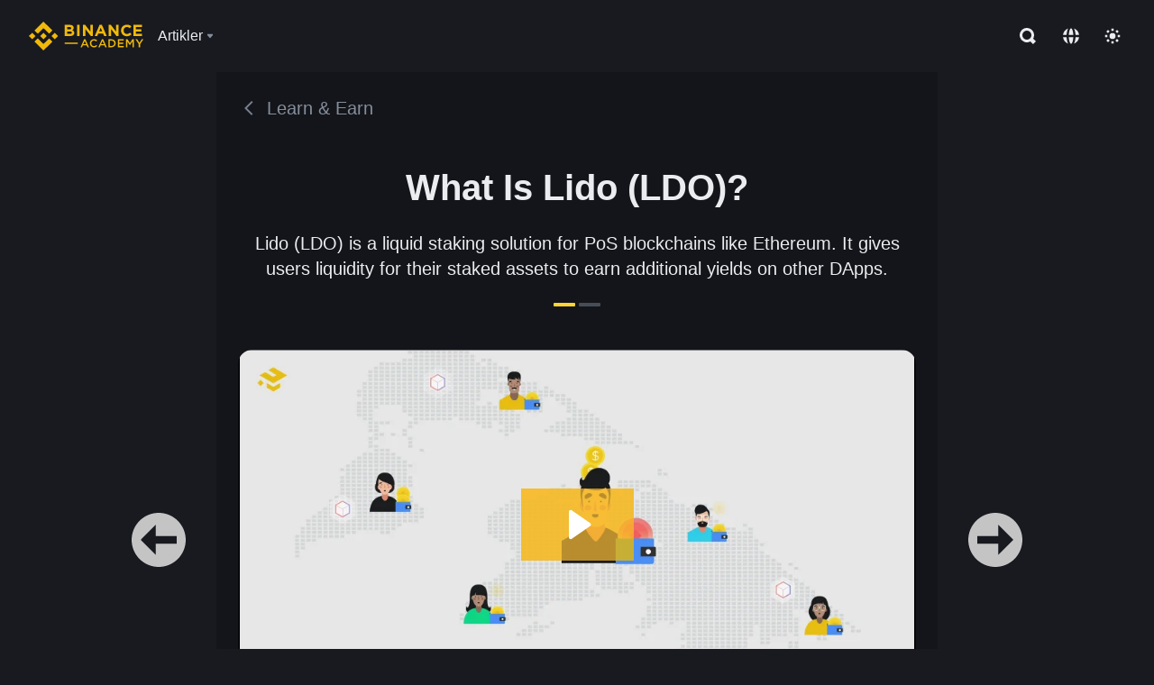

--- FILE ---
content_type: text/html; charset=utf-8
request_url: https://www.binance.com/da-DK/academy/learn-and-earn/course/what-is-lido-ldo-BN777368878667538433
body_size: 69822
content:
<!doctype html>
<html bn-lang="da-DK" lang="da-DK" dir="ltr" path-prefix="/da-DK">
<head>
  <meta name="viewport" content="width=device-width,minimum-scale=1,maximum-scale=1,initial-scale=1,user-scalable=no" data-shuvi-head="true" /><meta charset="utf-8" /><title data-shuvi-head="true">What Is Lido (LDO)?</title><meta name="twitter:card" content="summary_large_image" data-shuvi-head="true" /><meta name="twitter:site" content="@BinanceAcademy" data-shuvi-head="true" /><meta name="twitter:creator" content="@BinanceAcademy" data-shuvi-head="true" /><meta property="og:image:alt" content="Binance Academy" data-shuvi-head="true" /><meta property="og:site_name" content="Binance Academy" data-shuvi-head="true" /><meta name="description" content="Lido (LDO) is a liquid staking solution for PoS blockchains like Ethereum. It gives users liquidity for their staked assets to earn additional yields on other DApps." data-shuvi-head="true" /><meta property="og:title" content="What Is Lido (LDO)? | Binance Academy" data-shuvi-head="true" /><meta property="og:description" content="Lido (LDO) is a liquid staking solution for PoS blockchains like Ethereum. It gives users liquidity for their staked assets to earn additional yields on other DApps." data-shuvi-head="true" /><meta property="og:url" content="https://www.binance.com/da-DK/learn-and-earn/course/what-is-lido-ldo-BN777368878667538433" data-shuvi-head="true" /><meta property="og:type" content="article" data-shuvi-head="true" /><meta property="og:image" content="https://public.bnbstatic.com/image/cms/content/body/202212/73197f89ada58dea73524b20c897de5d.png" data-shuvi-head="true" /><meta http-equiv="etag" content="ea9c66c5dc93e9226fb8ad831e841feb5d8c230f" /><meta name="msapplication-TileImage" content="https://bin.bnbstatic.com/static/images/bnb-for/brand.png" /><meta name="theme-color" content="#2e2e2e" data-shuvi-head="true" /><meta name="apple-mobile-web-app-capable" content="yes" data-shuvi-head="true" /><meta name="apple-mobile-web-app-status-bar-style" content="black-translucent" data-shuvi-head="true" /><meta name="ahrefs-site-verification" content="86f2f08131d8239e3a4d73b0179d556eae74fa62209b410a64ff348f74e711ea" data-shuvi-head="true" /><meta name="google-site-verification" content="wyJEt1aEuf8X_of3aofK_Tl5WprWou38Ze4o3ZeeGts" data-shuvi-head="true" /><meta name="naver-site-verification" content="e70af2cacdaf993fe72ef9fd208822bbebc2e028" data-shuvi-head="true" /><meta name="yandex-verification" content="7e56260ff92b3c3f" data-shuvi-head="true" /><meta name="robots" content="index,follow" data-shuvi-head="true" /><link rel="preconnect" href="https://bin.bnbstatic.com" crossorigin="anonymous" /><link rel="preconnect" href="https://public.bnbstatic.com" crossorigin="anonymous" /><link rel="preconnect" href="https://image.binance.vision" data-shuvi-head="true" /><link rel="preload" as="script" href="https://public.bnbstatic.com/unpkg/essential/essential@0.3.64.js" /><link rel="preload" as="script" href="https://public.bnbstatic.com/unpkg/vendor/vendor.umd.0.0.13.production.min.18.2.0.js" /><link rel="preload" href="https://fast.wistia.net/embed/iframe/qwi2t3eahm" crossorigin="anonymous" data-shuvi-head="true" /><link rel="preload" href="https://bin.bnbstatic.com/static/chunks/layout-241d.85baeae8.js" as="script" /><link rel="preload" href="https://bin.bnbstatic.com/static/chunks/page-234f.48fecbb2.js" as="script" /><link rel="preload" as="script" href="https://bin.bnbstatic.com/static/configs/newbase/common-widget-icon.js" /><link rel="preload" as="script" href="https://public.bnbstatic.com/unpkg/themis/themis@0.0.39.js" /><link rel="preload" as="script" href="https://public.bnbstatic.com/unpkg/common-widget/vendor@1.4.18.min.js" /><link rel="preload" as="script" href="https://public.bnbstatic.com/unpkg/common-widget/utils@1.4.18.min.js" /><link rel="preload" as="script" href="https://public.bnbstatic.com/unpkg/common-widget/data@1.4.18.min.js" /><link rel="preload" as="script" href="https://public.bnbstatic.com/unpkg/common-widget/common@1.4.18.min.js" /><link rel="preload" as="script" href="https://bin.bnbstatic.com/static/polyfills.d7582762.js" /><link rel="preload" as="script" href="https://bin.bnbstatic.com/static/webpack-runtime.c002a16d.js" /><link rel="preload" as="script" href="https://bin.bnbstatic.com/static/common/framework.f7c7e847.js" /><link rel="preload" as="script" href="https://bin.bnbstatic.com/static/main.7c99abbd.js" /><link rel="preload" as="script" href="https://public.bnbstatic.com/unpkg/config/remote-config.js" /><link rel="preload" as="script" href="https://bin.bnbstatic.com/static/js/common-widget/common-widget-render-control@0.0.1.js" /><link rel="shortcut icon" href="https://bin.bnbstatic.com/static/images/common/favicon.ico" /><link rel="apple-touch-icon" href="https://bin.bnbstatic.com/static/images/bnb-for/brand.png" /><link rel="icon" href="https://bin.bnbstatic.com/static/images/bnb-for/brand.png" /><link rel="alternate" href="https://www.binance.com/en/academy/learn-and-earn/course/what-is-lido-ldo-BN777368878667538433" hreflang="en" data-shuvi-head="true" /><link rel="alternate" href="https://www.binance.com/fr/academy/learn-and-earn/course/what-is-lido-ldo-BN777368878667538433" hreflang="fr" data-shuvi-head="true" /><link rel="alternate" href="https://www.binance.com/pl/academy/learn-and-earn/course/what-is-lido-ldo-BN777368878667538433" hreflang="pl" data-shuvi-head="true" /><link rel="alternate" href="https://www.binance.com/zh-CN/academy/learn-and-earn/course/what-is-lido-ldo-BN777368878667538433" hreflang="zh-Hans" data-shuvi-head="true" /><link rel="alternate" href="https://www.binance.com/zh-TC/academy/learn-and-earn/course/what-is-lido-ldo-BN777368878667538433" hreflang="zh-Hant" data-shuvi-head="true" /><link rel="alternate" href="https://www.binance.com/vi/academy/learn-and-earn/course/what-is-lido-ldo-BN777368878667538433" hreflang="vi" data-shuvi-head="true" /><link rel="alternate" href="https://www.binance.com/ar/academy/learn-and-earn/course/what-is-lido-ldo-BN777368878667538433" hreflang="ar" data-shuvi-head="true" /><link rel="alternate" href="https://www.binance.com/ru/academy/learn-and-earn/course/what-is-lido-ldo-BN777368878667538433" hreflang="ru" data-shuvi-head="true" /><link rel="alternate" href="https://www.binance.com/es/academy/learn-and-earn/course/what-is-lido-ldo-BN777368878667538433" hreflang="es" data-shuvi-head="true" /><link rel="alternate" href="https://www.binance.com/pt-BR/academy/learn-and-earn/course/what-is-lido-ldo-BN777368878667538433" hreflang="pt-BR" data-shuvi-head="true" /><link rel="alternate" href="https://www.binance.com/it/academy/learn-and-earn/course/what-is-lido-ldo-BN777368878667538433" hreflang="it" data-shuvi-head="true" /><link rel="alternate" href="https://www.binance.com/id/academy/learn-and-earn/course/what-is-lido-ldo-BN777368878667538433" hreflang="id" data-shuvi-head="true" /><link rel="alternate" href="https://www.binance.com/uk-UA/academy/learn-and-earn/course/what-is-lido-ldo-BN777368878667538433" hreflang="uk" data-shuvi-head="true" /><link rel="alternate" href="https://www.binance.com/cs/academy/learn-and-earn/course/what-is-lido-ldo-BN777368878667538433" hreflang="cs-CZ" data-shuvi-head="true" /><link rel="alternate" href="https://www.binance.com/bg/academy/learn-and-earn/course/what-is-lido-ldo-BN777368878667538433" hreflang="bg" data-shuvi-head="true" /><link rel="alternate" href="https://www.binance.com/lv/academy/learn-and-earn/course/what-is-lido-ldo-BN777368878667538433" hreflang="lv" data-shuvi-head="true" /><link rel="alternate" href="https://www.binance.com/sv/academy/learn-and-earn/course/what-is-lido-ldo-BN777368878667538433" hreflang="sv" data-shuvi-head="true" /><link rel="alternate" href="https://www.binance.com/sk/academy/learn-and-earn/course/what-is-lido-ldo-BN777368878667538433" hreflang="sk" data-shuvi-head="true" /><link rel="alternate" href="https://www.binance.com/da-DK/academy/learn-and-earn/course/what-is-lido-ldo-BN777368878667538433" hreflang="da" data-shuvi-head="true" /><link rel="alternate" href="https://www.binance.com/ro/academy/learn-and-earn/course/what-is-lido-ldo-BN777368878667538433" hreflang="ro" data-shuvi-head="true" /><link rel="alternate" href="https://www.binance.com/hu/academy/learn-and-earn/course/what-is-lido-ldo-BN777368878667538433" hreflang="hu" data-shuvi-head="true" /><link rel="alternate" href="https://www.binance.com/el/academy/learn-and-earn/course/what-is-lido-ldo-BN777368878667538433" hreflang="el" data-shuvi-head="true" /><link rel="alternate" href="https://www.binance.com/de/academy/learn-and-earn/course/what-is-lido-ldo-BN777368878667538433" hreflang="de" data-shuvi-head="true" /><link rel="alternate" href="https://www.binance.com/ja/academy/learn-and-earn/course/what-is-lido-ldo-BN777368878667538433" hreflang="ja" data-shuvi-head="true" /><link rel="alternate" href="https://www.binance.com/az-AZ/academy/learn-and-earn/course/what-is-lido-ldo-BN777368878667538433" hreflang="az-AZ" data-shuvi-head="true" /><link rel="alternate" href="https://www.binance.com/kk-KZ/academy/learn-and-earn/course/what-is-lido-ldo-BN777368878667538433" hreflang="kk-KZ" data-shuvi-head="true" /><link rel="alternate" href="https://academy.binance.com/et/learn-and-earn/course/what-is-lido-ldo-BN777368878667538433" hreflang="et" data-shuvi-head="true" /><link rel="alternate" href="https://academy.binance.com/lt/learn-and-earn/course/what-is-lido-ldo-BN777368878667538433" hreflang="lt" data-shuvi-head="true" /><link rel="alternate" href="https://academy.binance.com/ka-GE/learn-and-earn/course/what-is-lido-ldo-BN777368878667538433" hreflang="ka" data-shuvi-head="true" /><link rel="alternate" href="https://academy.binance.com/hr-HR/learn-and-earn/course/what-is-lido-ldo-BN777368878667538433" hreflang="hr-HR" data-shuvi-head="true" /><link rel="alternate" href="https://academy.binance.com/ky-KG/learn-and-earn/course/what-is-lido-ldo-BN777368878667538433" hreflang="ky-KG" data-shuvi-head="true" /><link rel="alternate" hreflang="x-default" href="https://www.binance.com/en/academy/learn-and-earn/course/what-is-lido-ldo-BN777368878667538433" data-shuvi-head="true" /><link rel="shortcut icon" href="https://bin.bnbstatic.com/image/academy/ico/favicon.ico" data-shuvi-head="true" /><link rel="icon" type="image/x-icon" sizes="16x16 32x32" href="https://bin.bnbstatic.com/image/academy/ico/favicon.ico" data-shuvi-head="true" /><link rel="icon" sizes="32x32" href="https://bin.bnbstatic.com/image/academy/ico/favicon-32.png" data-shuvi-head="true" /><link rel="icon" sizes="192x192" href="https://bin.bnbstatic.com/image/academy/ico/favicon-192.png" data-shuvi-head="true" /><link rel="apple-touch-icon" sizes="152x152" href="https://bin.bnbstatic.com/image/academy/ico/favicon-152.png" data-shuvi-head="true" /><link rel="apple-touch-icon" sizes="144x144" href="https://bin.bnbstatic.com/image/academy/ico/favicon-144.png" data-shuvi-head="true" /><link rel="apple-touch-icon" sizes="120x120" href="https://bin.bnbstatic.com/image/academy/ico/favicon-120.png" data-shuvi-head="true" /><link rel="apple-touch-icon" sizes="114x114" href="https://bin.bnbstatic.com/image/academy/ico/favicon-114.png" data-shuvi-head="true" /><link rel="apple-touch-icon" sizes="180x180" href="https://bin.bnbstatic.com/image/academy/ico/favicon-180.png" data-shuvi-head="true" /><link rel="apple-touch-icon" sizes="72x72" href="https://bin.bnbstatic.com/image/academy/ico/favicon-72.png" data-shuvi-head="true" /><link rel="apple-touch-icon" sizes="57x57" href="https://bin.bnbstatic.com/image/academy/ico/favicon-57.png" data-shuvi-head="true" /><link rel="manifest" href="/manifest.json" data-shuvi-head="true" /><link rel="canonical" href="https://www.binance.com/da-DK/learn-and-earn/course/what-is-lido-ldo-BN777368878667538433" data-shuvi-head="true" /><script id="OneTrust-sdk" nonce="5796246a-286f-49ff-b10c-81949611230b">(function() {const agent = typeof navigator !== 'undefined' ? navigator.userAgent : '';const REGEX_MATCH_CLIENT_TYPE = /BNC\/([0-9.]+) \(([a-zA-Z]+) ([0-9.]+)\)/;const isMiniApp = typeof window !== 'undefined' && window.__NEZHA_BRIDGE__ && !window.__NEZHA_BRIDGE__.postAction;if(REGEX_MATCH_CLIENT_TYPE.test(agent) || isMiniApp){return null;}function getJSON(str) {try {return JSON.parse(str);} catch (e) {return {};}}var AutoBlockScriptMap = getJSON('{"binance.com":"https://cdn.cookielaw.org/consent/e21a0e13-40c2-48a6-9ca2-57738356cdab/OtAutoBlock.js","binance.info":"https://cdn.cookielaw.org/consent/03246444-2043-432d-afae-413a91f535e9/OtAutoBlock.js","binance.me":"https://cdn.cookielaw.org/consent/39df5304-ea83-4bd5-8550-d57bca54d95a/OtAutoBlock.js","binance.bh":"https://cdn.cookielaw.org/consent/0196a4bb-fb7b-7ae6-a24c-893547b9e467/OtAutoBlock.js"}');var SDKStubInfoMap = getJSON('{"binance.com":{"src":"https://cdn.cookielaw.org/scripttemplates/otSDKStub.js","hash":"e21a0e13-40c2-48a6-9ca2-57738356cdab"},"binance.info":{"src":"https://cdn.cookielaw.org/scripttemplates/otSDKStub.js","hash":"03246444-2043-432d-afae-413a91f535e9"},"binance.me":{"src":"https://cdn.cookielaw.org/scripttemplates/otSDKStub.js","hash":"39df5304-ea83-4bd5-8550-d57bca54d95a"}, "binance.bh":{"src":"https://cdn.cookielaw.org/scripttemplates/otSDKStub.js","hash":"0196a4bb-fb7b-7ae6-a24c-893547b9e467"}}');var domain = location.hostname.split('.').slice(-2).join('.');function isString(str) {return str && typeof str === 'string';};var AutoBlockScript = AutoBlockScriptMap[domain];var stubInfo = SDKStubInfoMap[domain] || {};var SDKStubSrc = stubInfo.src;var SDKStubHash = stubInfo.hash;var injectAutoBlock = isString(AutoBlockScript);var injectSDKStub = isString(SDKStubSrc) && isString(SDKStubHash);if (injectAutoBlock) {var script = document.createElement('script');script.src = AutoBlockScript;script.type = 'text/javascript';script.async = false;document.head.appendChild(script);}if (injectSDKStub) {var lang = document.documentElement['bn-lang'] || document.documentElement.lang;var htmlLang = lang && lang.substr(0, 2) || 'en';var script = document.createElement('script');script.src = SDKStubSrc;script.type = 'text/javascript';script.async = false;script.setAttribute('charSet', 'UTF-8');script.setAttribute('data-domain-script', SDKStubHash);script.setAttribute('data-language', htmlLang);document.head.appendChild(script);var s = document.createElement('script');s.type = 'text/javascript';s.innerHTML = 'function OptanonWrapper() {};';s.nonce = '5796246a-286f-49ff-b10c-81949611230b';document.head.appendChild(s);var ss = document.createElement('script');ss.src = 'https://bin.bnbstatic.com/static/one-trust/onetrust-trigger.js';ss.type = 'text/javascript';script.async = false;ss.setAttribute('charSet', 'UTF-8');ss.setAttribute('data-domain-script', SDKStubHash);document.head.appendChild(ss);}}())</script><script id="Reporter-init" nonce="5796246a-286f-49ff-b10c-81949611230b">window._bn_reporter = window._bn_reporter || [];window._bn_reporter_version = '4.3.16';function reportEvent(data) {window._bn_reporter.push(data);}reportEvent({key: "init",data: {"packageName":"academy-web-ui","apiId":"cc1ljun9gpbp8ciciolg","apiDomain":"https://api.saasexch.com","ssr":true,"COMMIT_HEAD":"ea9c66c5dc93e9226fb8ad831e841feb5d8c230f","pikaVersion":"0.6.14","traceId":"4b631111-f82d-4b4b-b874-ad6a639091ce","analyticsId":"academy-web-ui,Frontend,cme87sxzs8603260u32z6ky416n"}});const now = Date.now();reportEvent({key: "traceReporter",data: {name: 'PIKA_HTML_ENTRY_START',startTime: now,timestamp: now,id: 1,duration: 0,endTime: now}});window.addEventListener('error', function (event) {try {var _URL, _URL2;var target = event.target || event.srcElement;var isTarget = ['LINK', 'SCRIPT', 'IMG'].indexOf(target.nodeName) !== -1;if (!isTarget) {return;}var link = target.src || target.href;if (window.location.href.indexOf(link) === 0) {return;}var data = {event: {phost: window.location.host,ppath: window.location.pathname,host: (_URL = new URL(link)) === null || _URL === void 0 ? void 0 : _URL.host,path: (_URL2 = new URL(link)) === null || _URL2 === void 0 ? void 0 : _URL2.pathname,net_err_exist: true}};reportEvent({key: "reportMonitorEvent",data: {data: data}});} catch (e) {console.error('static resource monitor', e);}}, true);</script><link rel="stylesheet" href="https://bin.bnbstatic.com/static/css/e7fd988f.chunk.css" /><link rel="stylesheet" href="https://bin.bnbstatic.com/static/css/ddfae176.chunk.css" /><link rel="stylesheet" href="https://bin.bnbstatic.com/static/css/7b29bf44.chunk.css" /><link rel="stylesheet" href="https://public.bnbstatic.com/unpkg/common-widget/extension@1.4.18.css" /><link rel="stylesheet" href="https://public.bnbstatic.com/unpkg/common-widget/vendor@1.4.18.css" /><link rel="stylesheet" href="https://public.bnbstatic.com/unpkg/common-widget/common@1.4.18.css" /><style id="webstudio-universal-uikit-colors" data-shuvi-head="true">body { --color-sell: #F6465D; --color-textSell: #E33B54; --color-sellHover: #FF707E; --color-depthSellBg: #FEF1F2; --color-buy: #0ECB81; --color-textBuy: #2EBD85; --color-buyHover: #32D993; --color-depthBuyBg: #E6FFF1; --color-line: #EAECEF; --color-outlineHover: #FFEF87; --color-primary: #FCD535; --color-primaryHover: #F0B90B; --color-error: #E33B54; --color-errorBg: #FEF1F2; --color-success: #0ECB81; --color-successBg: #E6FFF1; --color-disable: #EAECEF; --color-iconNormal: #929AA5; --color-textWhite: #FFFFFF; --color-textGray: #EAECEF; --color-textBlack: #0B0E11; --color-textPrimary: #1E2329; --color-textSecondary: #474D57; --color-textThird: #707A8A; --color-textDisabled: #B7BDC6; --color-textBrand: #C99400; --color-textToast: #8D5F02; --color-bg: #F5F5F5; --color-bg1: #FFFFFF; --color-bg2: #FAFAFA; --color-bg3: #F5F5F5; --color-bg4: #5E6673; --color-bg6: #FFFFFF; --color-bg7: #FAFAFA; --color-popupBg: #FFFFFF; --color-badgeBg: #FEF6D8; --color-selectedBg: #FAFAFA; --color-gradientBrand: linear-gradient(180deg, #F8D12F 0%, #F0B90B 100%); --color-gradientPrimary: linear-gradient(295.27deg, #FFFFFF 0%, #E6E8EA 84.52%); --color-BasicBg: #FFFFFF; background-color: var(--color-BasicBg); --color-SecondaryBg: #FAFAFA; --color-Input: #F5F5F5; --color-InputLine: #D8DCE1; --color-CardBg: #FFFFFF; --color-Vessel: #FAFAFA; --color-Line: #EAECEF; --color-DisableBtn: #EAECEF; --color-DisabledText: #B7BDC6; --color-DisableText: #B7BDC6; --color-TertiaryText: #707A8A; --color-SecondaryText: #474D57; --color-PrimaryText: #202630; color: var(--color-PrimaryText); --color-RedGreenBgText: #FFFFFF; --color-EmphasizeText: #FF693D; --color-TextOnGray: #EAECEF; --color-TextOnYellow: #202630; --color-IconNormal: #929AA5; --color-LiteBg1: #FFFFFF; --color-LiteBg2: #FAFAFA; --color-BtnBg: #FCD535; --color-PrimaryYellow: #F0B90B; --color-TextLink: #C99400; --color-TradeBg: #F5F5F5; --color-TextToast: #8D5F02; --color-DepthSellBg: #FEF1F2; --color-SellHover: #FF707E; --color-Sell: #F6465D; --color-TextSell: #E33B54; --color-DepthBuyBg: #E6FFF1; --color-BuyHover: #32D993; --color-Buy: #2EBD85; --color-TextBuy: #2EBD85; --color-Error: #E33B54; --color-SuccessBg: #E6FFF1; --color-Success: #2EBD85; --color-TagBg: #EAECEF; --color-Grid: #EAECEF; --color-Placeholder: #B7BDC6; --color-ToastBg: #707A8A; --color-TwoColorIcon: #474D57; --color-ErrorBg: rgba(246, 70, 93, 0.1); --color-BadgeBg: rgba(240,185,11,0.1); --color-Popup: #FFFFFF; --color-Mask: rgba(0, 0, 0, 0.6); --color-WidgetSecondaryBg: rgba(0, 0, 0, 0.04); --color-ContainerBg: #FAFAFA; --color-YellowAlpha01: rgba(252, 213, 53, 0.1); --color-YellowAlpha02: rgba(252, 213, 53, 0.2); --color-RedAlpha01: rgba(246, 70, 93, 0.1); --color-RedAlpha02: rgba(246, 70, 93, 0.2); --color-GreenAlpha01: rgba(46, 189, 133, 0.1); --color-GreenAlpha02: rgba(46, 189, 133, 0.2); --color-ChatBg: #F3F3F3; --color-LineAlpha: rgba(0, 0, 0, 0.08); --color-WidgetPrimaryBg: #FFFFFF; --color-ChatBubble: #FFFFFF; --color-ChatBubble2: #E1E1E1; --color-ChatInput: rgba(255, 255, 255, 0.95); --color-ChatName: #C99400; --color-ChatSysMsg: #EAECEF; --color-ChatCard: #F5F5F5; --color-ChatCard2: #FFFFFF; --color-ChatRed: #F3E2E4; --color-ParagraphText: #282828; }</style><style id="header-footer-global-style" data-shuvi-head="true"> #__APP_HEADER { display: none; } #__APP_FOOTER { display: none; } #__APP_SIDEBAR { display: none; width: 100%; }</style><style data-emotion="0 gpt1ua 1r6yh41 1b5iq0k 14hpydf 1v61pla 5x6ly7 i6ju45 1qn7ove vfu0ph 1l3piql 184cf1x 9tpv1t 6fjuig 1raq60b vd8035 1uoge8i rs1nch 3kwgah 1wz0uwi 9yb1nc 1pzaur4 7bjblz kvcvp2 161v6bq 1ebnygn kxtk92 vurnku lc3py3 1srb089 vsco81 1t100c7 11vxal7 2vncqk gey7ei jaa7jg 912yg7 1mizem0 1dhhx95 81xrsn gez02j cerzed yhaz4t 1vkvfxu vq45pg k8ptnh 16jcxb6 ce9xkk 1hyfx7x 72bqas 11r9jcz 1n5t02q 1wnc168 1h690ep 15e7zpq gbh2au 80dcm8 1sg6x9n klm9o7 ofovah 9uy14h 4151bc 1ouokj1 8sesaq 1bzb8nq exuvue 1uob4wx 17ajlgz 1v5nip4 q0otfg 1na5z9x 1w61aiz 1jwvkbr 13mvpid uj36ri l5kcek 1gt3d73 16vp4e4 1q9ubii 14svusm 1me7odh 1gtiget w16pwf klxly9 19tzqe5 cye2yi uivgo rrl3y3 ms83d 1mfvteg 12ke8jn 1y6whvv 8n45wr 1uhvuwb s1f3ec aogjwv 10h2lek 1urk028 fbxu07 1ylexj7 o3g7lg 122y91a 1wyivj0 gft5sk qmwqle v61yks iq5fl6 252k9f vnijew 181whh7 4fh2f9 jheiha u68l9q o635pg oxc5k9 1johzkc 1kvs8cl 1qsb967 lhdeiz 16olztq 1uqq46k 14s2s6q rpx3g2 animation-hqgv56 1ur574i 9q4ls1 l0inxp">.css-gpt1ua{position:fixed;top:80px;right:16px;max-height:100%;max-width:343px;width:100%;z-index:9;pointer-events:none;}.css-1r6yh41{position:relative;height:80px;-webkit-box-pack:justify;-webkit-justify-content:space-between;-ms-flex-pack:justify;justify-content:space-between;-webkit-align-items:center;-webkit-box-align:center;-ms-flex-align:center;align-items:center;background-color:#181A20;color:#EAECEF;padding-left:16px;padding-right:16px;display:-webkit-box;display:-webkit-flex;display:-ms-flexbox;display:flex;}@media screen and (min-width:768px){.css-1r6yh41{padding-left:24px;padding-right:24px;}}.css-1b5iq0k{-webkit-flex:0 0 127px;-ms-flex:0 0 127px;flex:0 0 127px;width:127px;margin-left:8px;margin-right:8px;}.css-14hpydf{color:#F0B90B;width:100%;display:block;}.css-1v61pla{box-sizing:border-box;margin:0;min-width:0;display:none;color:#EAECEF;width:100%;-webkit-align-items:center;-webkit-box-align:center;-ms-flex-align:center;align-items:center;}@media screen and (min-width:768px){.css-1v61pla{display:none;}}@media screen and (min-width:1200px){.css-1v61pla{display:-webkit-box;display:-webkit-flex;display:-ms-flexbox;display:flex;}}.css-5x6ly7{box-sizing:border-box;margin:0;min-width:0;display:-webkit-box;display:-webkit-flex;display:-ms-flexbox;display:flex;-webkit-flex:1;-ms-flex:1;flex:1;-webkit-align-items:center;-webkit-box-align:center;-ms-flex-align:center;align-items:center;}.css-i6ju45{margin-left:8px;margin-right:8px;display:-webkit-inline-box;display:-webkit-inline-flex;display:-ms-inline-flexbox;display:inline-flex;position:relative;}.css-i6ju45:hover::after,.css-i6ju45:focus-within::after{bottom:auto;border-color:transparent transparent #FFFFFF transparent;display:block;-webkit-filter:drop-shadow(0px -1px 1px rgba(0,0,0,0.1));filter:drop-shadow(0px -1px 1px rgba(0,0,0,0.1));left:50%;margin-left:-8px;right:auto;top:100%;}.css-i6ju45.wrapper--open .e8b2x31{display:block;}.css-1qn7ove{-webkit-align-items:center;-webkit-box-align:center;-ms-flex-align:center;align-items:center;display:-webkit-box;display:-webkit-flex;display:-ms-flexbox;display:flex;height:40px;line-height:40px;-webkit-align-items:center;-webkit-box-align:center;-ms-flex-align:center;align-items:center;}.css-vfu0ph{box-sizing:border-box;margin:0;min-width:0;font-size:16ppx;outline:none;cursor:pointer;color:#EAECEF;-webkit-align-items:center;-webkit-box-align:center;-ms-flex-align:center;align-items:center;position:relative;-webkit-text-decoration:none;text-decoration:none;height:40px;line-height:40px;}.css-vfu0ph.active,.css-vfu0ph:hover{color:#F0B90B;}.css-1l3piql{box-sizing:border-box;margin:0;min-width:0;color:#848E9C;width:16px;height:16px;font-size:16px;fill:#EAECEF;fill:#848E9C;width:1em;height:1em;}.css-184cf1x{display:none;position:absolute;width:-webkit-max-content;width:-moz-max-content;width:max-content;z-index:1000;bottom:auto;left:auto;padding:20px 0 0 0;right:auto;top:100%;}.css-9tpv1t{background-color:#1E2329;border-radius:4px;box-shadow:0px 0px 20px rgba(0,0,0,0.08);position:relative;}.css-6fjuig{box-sizing:border-box;margin:0;min-width:0;display:-webkit-box;display:-webkit-flex;display:-ms-flexbox;display:flex;-webkit-flex-direction:column;-ms-flex-direction:column;flex-direction:column;padding:24px;padding-bottom:16px;}.css-1raq60b{box-sizing:border-box;margin:0;min-width:0;display:-webkit-box;display:-webkit-flex;display:-ms-flexbox;display:flex;-webkit-flex-direction:column;-ms-flex-direction:column;flex-direction:column;}@media screen and (min-width:1200px){.css-1raq60b{-webkit-flex-direction:row;-ms-flex-direction:row;flex-direction:row;}}.css-vd8035{box-sizing:border-box;margin:0;min-width:0;display:-webkit-box;display:-webkit-flex;display:-ms-flexbox;display:flex;-webkit-align-items:center;-webkit-box-align:center;-ms-flex-align:center;align-items:center;border-radius:8px;background:transparent;cursor:pointer;min-width:200px;}.css-vd8035 extraHeadline{font-weight:600;font-size:56px;line-height:64px;}.css-vd8035 headline1{font-weight:600;font-size:48px;line-height:56px;}.css-vd8035 headline2{font-weight:600;font-size:40px;line-height:48px;}.css-vd8035 headline3{font-weight:600;font-size:32px;line-height:40px;}.css-vd8035 headline4{font-weight:600;font-size:28px;line-height:36px;}.css-vd8035 headline5{font-weight:600;font-size:24px;line-height:32px;}.css-vd8035 headline6{font-weight:500;font-size:20px;line-height:28px;}.css-vd8035 largeBody{font-weight:400;font-size:20px;line-height:28px;}.css-vd8035 mediumBody{font-weight:300;font-size:18px;line-height:28px;}.css-vd8035 subtitle1{font-weight:500;font-size:16px;line-height:24px;}.css-vd8035 subtitle2{font-weight:500;font-size:14px;line-height:20px;}.css-vd8035 body1{font-weight:400;font-size:16px;line-height:24px;}.css-vd8035 body2{font-weight:400;font-size:14px;line-height:20px;}.css-vd8035 captionSub{font-weight:500;font-size:12px;line-height:16px;}.css-vd8035 caption{font-weight:400;font-size:12px;line-height:16px;}.css-vd8035 largeLink{font-weight:500;font-size:20px;line-height:20px;-webkit-text-decoration:underline;text-decoration:underline;}.css-vd8035 linkBody{font-weight:500;font-size:14px;line-height:20px;-webkit-text-decoration:underline;text-decoration:underline;}.css-vd8035 addressLink{font-weight:400;font-size:14px;line-height:20px;-webkit-text-decoration:underline;text-decoration:underline;}.css-vd8035 linkCaption{font-weight:500;font-size:12px;line-height:16px;-webkit-text-decoration:underline;text-decoration:underline;}.css-vd8035 primaryNum1{font-weight:600;font-size:32px;line-height:40px;}.css-vd8035 primaryNum2{font-weight:600;font-size:28px;line-height:36px;}.css-vd8035 primaryNum3{font-weight:600;font-size:24px;line-height:32px;}.css-vd8035 secondaryNum1{font-weight:500;font-size:20px;line-height:28px;}.css-vd8035 secondaryNum2{font-weight:500;font-size:16px;line-height:24px;}.css-vd8035 tertiaryNum1{font-weight:500;font-size:14px;line-height:20px;}.css-vd8035 tertiaryNum2{font-weight:500;font-size:12px;line-height:16px;}.css-vd8035 tertiaryNum3{font-weight:400;font-size:12px;line-height:16px;}.css-vd8035 formLabel{font-weight:400;font-size:14px;line-height:16px;color:#EAECEF;}.css-vd8035 formLabelSmall{font-weight:400;font-size:12px;line-height:16px;color:#EAECEF;}.css-vd8035 formLabelDisabled{font-weight:400;font-size:14px;line-height:16px;color:#5E6673;cursor:not-allowed;}.css-vd8035 formLabelSmallDisabled{font-weight:400;font-size:12px;line-height:16px;color:#5E6673;cursor:not-allowed;}.css-vd8035 checkbox{font-weight:400;font-size:14px;line-height:1.43;color:#EAECEF;cursor:pointer;}.css-vd8035 checkboxDisabled{font-weight:400;font-size:14px;line-height:1.43;color:#5E6673;cursor:not-allowed;}.css-vd8035 infoHelperText{height:24px;line-height:24px;font-size:12px;color:#848E9C;}.css-vd8035 errorHelperText{height:24px;line-height:24px;font-size:12px;color:#F6465D;}.css-vd8035 dottedUnderline{font-weight:400;font-size:14px;line-height:16px;color:#EAECEF;border-bottom-width:1px;border-bottom-style:dashed;border-bottom-color:#848E9C;}.css-vd8035 title2{font-weight:600;font-size:48px;line-height:56px;}.css-vd8035 title3{font-weight:600;font-size:40px;line-height:48px;}.css-vd8035 title4{font-weight:600;font-size:32px;line-height:40px;}.css-vd8035 title5{font-weight:600;font-size:24px;line-height:28px;}.css-vd8035 largeText{font-weight:400;font-size:24px;line-height:28px;}.css-vd8035 title6{font-weight:500;font-size:20px;line-height:24px;}.css-vd8035 heading{font-family:inherit;line-height:1.25;font-weight:heading;}.css-vd8035 display{font-family:inherit;font-weight:heading;line-height:1.25;font-size:28px;}@media screen and (min-width:768px){.css-vd8035 display{font-size:32px;}}@media screen and (min-width:1200px){.css-vd8035 display{font-size:7px;}}.css-vd8035 caps{text-transform:uppercase;-webkit-letter-spacing:0.1em;-moz-letter-spacing:0.1em;-ms-letter-spacing:0.1em;letter-spacing:0.1em;}.css-vd8035 h1{font-weight:600;font-size:24px;line-height:30px;}@media screen and (min-width:768px){.css-vd8035 h1{font-size:28px;line-height:32px;}}@media screen and (min-width:1200px){.css-vd8035 h1{font-size:32px;line-height:40px;}}.css-vd8035 h2{font-weight:400;font-size:24px;line-height:30px;}.css-vd8035 h3{font-weight:500;font-size:20px;line-height:28px;}.css-vd8035 h4{font-weight:600;font-size:16px;line-height:22px;}.css-vd8035 h5{font-weight:600;font-size:16px;}.css-vd8035 h6{font-weight:600;font-size:14px;}.css-vd8035 label1{font-weight:500;font-size:20px;line-height:26px;}.css-vd8035 label2{font-weight:500;font-size:16px;line-height:22px;}@media screen and (min-width:768px){.css-vd8035 label2{font-size:18px;line-height:24px;}}.css-vd8035 label3{font-weight:400;font-size:16px;line-height:22px;}@media screen and (min-width:768px){.css-vd8035 label3{font-weight:500;}}.css-vd8035 label4{font-weight:500;font-size:14px;line-height:20px;}.css-vd8035 label5{font-weight:400;font-size:14px;line-height:20px;}.css-vd8035 label6{font-weight:400;font-size:13px;line-height:18px;}.css-vd8035 label7{font-weight:500;font-size:12px;line-height:16px;}.css-vd8035 label8{font-weight:400;font-size:12px;line-height:16px;}.css-vd8035 p1{font-weight:400;font-size:14px;line-height:20px;}.css-vd8035 p2{font-weight:400;font-size:12px;}.css-1uoge8i{box-sizing:border-box;margin:0;min-width:0;margin-right:16px;}.css-rs1nch{box-sizing:border-box;margin:0;min-width:0;display:-webkit-box;display:-webkit-flex;display:-ms-flexbox;display:flex;border-radius:50%;-webkit-box-pack:center;-webkit-justify-content:center;-ms-flex-pack:center;justify-content:center;-webkit-align-items:center;-webkit-box-align:center;-ms-flex-align:center;align-items:center;width:40px;height:40px;background-color:#2B3139;}.css-3kwgah{box-sizing:border-box;margin:0;min-width:0;color:currentColor;width:24px;height:24px;font-size:24px;fill:#EAECEF;fill:currentColor;width:1em;height:1em;}.css-1wz0uwi{box-sizing:border-box;margin:0;min-width:0;display:-webkit-box;display:-webkit-flex;display:-ms-flexbox;display:flex;-webkit-flex-direction:column;-ms-flex-direction:column;flex-direction:column;-webkit-align-items:flex-start;-webkit-box-align:flex-start;-ms-flex-align:flex-start;align-items:flex-start;}.css-9yb1nc{box-sizing:border-box;margin:0;min-width:0;font-size:14px;font-weight:500;line-height:20px;width:242px;white-space:nowrap;overflow:hidden;text-overflow:ellipsis;}.css-1pzaur4{box-sizing:border-box;margin:0;min-width:0;font-size:14px;font-weight:400;line-height:20px;color:#848E9C;}.css-7bjblz{box-sizing:border-box;margin:0;min-width:0;margin-top:16px;}@media screen and (min-width:1200px){.css-7bjblz{margin-top:0;}}.css-kvcvp2{box-sizing:border-box;margin:0;min-width:0;display:-webkit-box;display:-webkit-flex;display:-ms-flexbox;display:flex;-webkit-box-flex:1;-webkit-flex-grow:1;-ms-flex-positive:1;flex-grow:1;-webkit-flex-direction:column;-ms-flex-direction:column;flex-direction:column;}.css-161v6bq{box-sizing:border-box;margin:0;min-width:0;font-weight:500;font-size:14px;line-height:20px;padding-top:16px;padding-bottom:16px;color:#5E6673;}.css-1ebnygn{padding-bottom:16px;}.css-kxtk92{box-sizing:border-box;margin:0;min-width:0;color:#F0B90B;width:24px;height:24px;font-size:24px;fill:#EAECEF;fill:#F0B90B;width:1em;height:1em;}.css-vurnku{box-sizing:border-box;margin:0;min-width:0;}.css-lc3py3{box-sizing:border-box;margin:0;min-width:0;padding-bottom:16px;}.css-1srb089{box-sizing:border-box;margin:0;min-width:0;padding-left:24px;padding-right:24px;padding-bottom:8px;}.css-vsco81{box-sizing:border-box;margin:0;min-width:0;display:-webkit-box;display:-webkit-flex;display:-ms-flexbox;display:flex;margin-right:12px;position:relative;-webkit-align-items:center;-webkit-box-align:center;-ms-flex-align:center;align-items:center;height:48px;}@media screen and (max-width:768px){.css-vsco81{position:initial;}}.css-1t100c7{box-sizing:border-box;margin:0;min-width:0;display:-webkit-box;display:-webkit-flex;display:-ms-flexbox;display:flex;visibility:visible;}.css-11vxal7{box-sizing:border-box;margin:0;min-width:0;-webkit-appearance:none;-moz-appearance:none;appearance:none;-webkit-user-select:none;-moz-user-select:none;-ms-user-select:none;user-select:none;cursor:pointer;overflow:hidden;text-overflow:ellipsis;white-space:nowrap;display:-webkit-inline-box;display:-webkit-inline-flex;display:-ms-inline-flexbox;display:inline-flex;-webkit-align-items:center;-webkit-box-align:center;-ms-flex-align:center;align-items:center;-webkit-box-pack:center;-webkit-justify-content:center;-ms-flex-pack:center;justify-content:center;box-sizing:border-box;font-size:14px;font-family:inherit;font-weight:500;text-align:center;-webkit-text-decoration:none;text-decoration:none;outline:none;padding-left:12px;padding-right:12px;padding-top:6px;padding-bottom:6px;line-height:20px;min-width:52px;word-break:keep-all;color:#F0B90B;border-radius:4px;min-height:24px;border:none;background-color:transparent;min-width:auto;color:#EAECEF;font-weight:400;padding-right:0;}.css-11vxal7:disabled{cursor:not-allowed;background-image:none;background-color:#474D57;color:#5E6673;}.css-11vxal7:hover:not(:disabled):not(:active){box-shadow:none;}.css-11vxal7.inactive{opacity:0.7;cursor:not-allowed;}.css-11vxal7:disabled:not(.inactive){background-color:transparent;color:#5E6673;}.css-11vxal7:hover:not(:disabled):not(:active):not(.inactive){color:#F0B90B;}.css-11vxal7:active:not(:disabled):not(.inactive){background-color:#3C2601;}.css-11vxal7:active:not(:disabled):not(.inactive){background-color:transparent;}.css-2vncqk{position:absolute;background-color:#181A20;right:0;top:0;overflow:hidden;width:0;}@media screen and (max-width:768px){.css-2vncqk{width:0;padding:16px 0;}}.css-gey7ei{box-sizing:border-box;margin:0;min-width:0;display:-webkit-box;display:-webkit-flex;display:-ms-flexbox;display:flex;-webkit-align-items:center;-webkit-box-align:center;-ms-flex-align:center;align-items:center;color:#B7BDC6;font-size:14px;}.css-jaa7jg{box-sizing:border-box;margin:0;min-width:0;display:-webkit-inline-box;display:-webkit-inline-flex;display:-ms-inline-flexbox;display:inline-flex;position:relative;margin-top:0px;margin-bottom:0px;-webkit-align-items:center;-webkit-box-align:center;-ms-flex-align:center;align-items:center;line-height:1.6;height:48px;background-color:#2B3139;border-radius:4px;border-width:1px;border-style:solid;border-color:transparent;padding-left:15px;padding-right:15px;}.css-jaa7jg.bn-input-status-focus .bn-input-label{top:-32px;}.css-jaa7jg.bn-input-status-focus{background-color:transparent;border-width:1px;border-style:solid;border-color:#F0B90B;}.css-jaa7jg.bn-input-status-disabled{background-color:#474D57;opacity:0.7;}.css-jaa7jg.bn-input-status-disabled > input{color:#5E6673;}.css-jaa7jg.bn-input-status-error{border-color:#F6465D;}.css-jaa7jg input{color:#EAECEF;font-size:14px;border-radius:4px;padding-left:12px;padding-right:12px;}.css-jaa7jg input:-webkit-autofill{-webkit-transition:color 99999s ease-in-out 0s,background-color 99999s ease-in-out 0s;transition:color 99999s ease-in-out 0s,background-color 99999s ease-in-out 0s;}.css-jaa7jg .bn-input-prefix{-webkit-flex-shrink:0;-ms-flex-negative:0;flex-shrink:0;margin-right:4px;font-size:14px;}.css-jaa7jg .bn-input-suffix{-webkit-flex-shrink:0;-ms-flex-negative:0;flex-shrink:0;margin-left:4px;margin-right:4px;font-size:14px;}@media screen and (max-width:768px){.css-jaa7jg{width:100%;}}.css-912yg7{box-sizing:border-box;margin:0;min-width:0;color:#5E6673;width:24px;height:24px;font-size:24px;fill:#EAECEF;fill:#5E6673;display:-webkit-box;display:-webkit-flex;display:-ms-flexbox;display:flex;-webkit-align-items:center;-webkit-box-align:center;-ms-flex-align:center;align-items:center;width:1em;height:1em;}.css-1mizem0{box-sizing:border-box;margin:0;min-width:0;width:100%;height:100%;padding:0;outline:none;border:none;background-color:inherit;opacity:1;}.css-1mizem0::-webkit-input-placeholder{color:#5E6673;font-size:14px;}.css-1mizem0::-moz-placeholder{color:#5E6673;font-size:14px;}.css-1mizem0:-ms-input-placeholder{color:#5E6673;font-size:14px;}.css-1mizem0::placeholder{color:#5E6673;font-size:14px;}.css-1dhhx95{box-sizing:border-box;margin:0;min-width:0;color:currentColor;width:16px;height:16px;font-size:16px;fill:#EAECEF;fill:currentColor;display:-webkit-box;display:-webkit-flex;display:-ms-flexbox;display:flex;-webkit-align-items:center;-webkit-box-align:center;-ms-flex-align:center;align-items:center;cursor:pointer;color:#5E6673;width:1em;height:1em;}.css-81xrsn{box-sizing:border-box;margin:0;min-width:0;display:-webkit-box;display:-webkit-flex;display:-ms-flexbox;display:flex;-webkit-box-pack:center;-webkit-justify-content:center;-ms-flex-pack:center;justify-content:center;}.css-gez02j{display:-webkit-inline-box;display:-webkit-inline-flex;display:-ms-inline-flexbox;display:inline-flex;position:relative;}.css-gez02j:hover::after,.css-gez02j:focus-within::after{bottom:auto;border-color:transparent transparent #FFFFFF transparent;display:block;-webkit-filter:drop-shadow(0px -1px 1px rgba(0,0,0,0.1));filter:drop-shadow(0px -1px 1px rgba(0,0,0,0.1));inset-inline-start:50%;margin-inline-start:-8px;inset-inline-end:auto;top:100%;}.css-gez02j.wrapper--open .e8b2x31{display:block;}.css-cerzed{box-sizing:border-box;margin:0;min-width:0;-webkit-appearance:none;-moz-appearance:none;appearance:none;-webkit-user-select:none;-moz-user-select:none;-ms-user-select:none;user-select:none;cursor:pointer;overflow:hidden;text-overflow:ellipsis;white-space:nowrap;display:-webkit-inline-box;display:-webkit-inline-flex;display:-ms-inline-flexbox;display:inline-flex;-webkit-align-items:center;-webkit-box-align:center;-ms-flex-align:center;align-items:center;-webkit-box-pack:center;-webkit-justify-content:center;-ms-flex-pack:center;justify-content:center;box-sizing:border-box;font-size:14px;font-family:inherit;font-weight:500;text-align:center;-webkit-text-decoration:none;text-decoration:none;outline:none;padding-left:12px;padding-right:12px;padding-top:6px;padding-bottom:6px;line-height:20px;min-width:52px;word-break:keep-all;color:#F0B90B;border-radius:4px;min-height:24px;border:none;background-color:transparent;min-width:auto;color:#EAECEF;font-weight:400;}.css-cerzed:disabled{cursor:not-allowed;background-image:none;background-color:#474D57;color:#5E6673;}.css-cerzed:hover:not(:disabled):not(:active){box-shadow:none;}.css-cerzed.inactive{opacity:0.7;cursor:not-allowed;}.css-cerzed:disabled:not(.inactive){background-color:transparent;color:#5E6673;}.css-cerzed:hover:not(:disabled):not(:active):not(.inactive){color:#F0B90B;}.css-cerzed:active:not(:disabled):not(.inactive){background-color:#3C2601;}.css-cerzed:active:not(:disabled):not(.inactive){background-color:transparent;}.css-yhaz4t{display:none;position:absolute;width:-webkit-max-content;width:-moz-max-content;width:max-content;z-index:1000;bottom:auto;inset-inline-start:auto;padding:20px 0 0 0;inset-inline-end:0;top:100%;}.css-1vkvfxu{padding:16px;max-height:400px;display:grid;grid-template-columns:1fr;grid-gap:8px;grid-template-rows:auto;}@media screen and (min-width:1200px){.css-1vkvfxu{max-height:none;}}@media screen and (min-width:1200px){.css-1vkvfxu{grid-template-columns:1fr 1fr;}}.css-vq45pg{display:-webkit-box;display:-webkit-flex;display:-ms-flexbox;display:flex;-webkit-align-items:center;-webkit-box-align:center;-ms-flex-align:center;align-items:center;border-radius:8px;padding:16px;background:transparent;}.css-vq45pg:hover{background:#2B3139;}.css-k8ptnh{box-sizing:border-box;margin:0;min-width:0;color:currentColor;width:20px;height:20px;font-size:20px;fill:#EAECEF;fill:currentColor;cursor:pointer;width:1em;height:1em;}.css-16jcxb6{box-sizing:border-box;margin:0;min-width:0;display:-webkit-box;display:-webkit-flex;display:-ms-flexbox;display:flex;-webkit-align-items:center;-webkit-box-align:center;-ms-flex-align:center;align-items:center;}@media screen and (min-width:768px){.css-16jcxb6{display:-webkit-box;display:-webkit-flex;display:-ms-flexbox;display:flex;}}@media screen and (min-width:1200px){.css-16jcxb6{display:none;}}.css-ce9xkk{box-sizing:border-box;margin:0;min-width:0;color:currentColor;width:24px;height:24px;font-size:24px;fill:#EAECEF;fill:currentColor;width:24px;height:1em;}.css-1hyfx7x{display:none;}.css-72bqas{position:fixed;color:#EAECEF;background:#1E2329;top:0;right:-375px;left:unset;width:100%;max-width:375px;height:100vh;overflow-y:auto;-webkit-transition:right 0.4s;transition:right 0.4s;z-index:11;}.css-11r9jcz{display:-webkit-box;display:-webkit-flex;display:-ms-flexbox;display:flex;-webkit-box-pack:end;-webkit-justify-content:flex-end;-ms-flex-pack:end;justify-content:flex-end;padding:16px 24px;}.css-1n5t02q{vertical-align:middle;color:#848E9C;width:24px;height:intrinsic;}.css-1wnc168{box-sizing:border-box;margin:0;min-width:0;display:-webkit-box;display:-webkit-flex;display:-ms-flexbox;display:flex;cursor:pointer;color:#848E9C;-webkit-align-items:center;-webkit-box-align:center;-ms-flex-align:center;align-items:center;}.css-1wnc168:hover{--currentColor:#F0B90B;color:#F0B90B;background-color:#2B3139;}.css-1h690ep{box-sizing:border-box;margin:0;min-width:0;display:-webkit-box;display:-webkit-flex;display:-ms-flexbox;display:flex;-webkit-flex:1;-ms-flex:1;flex:1;}.css-15e7zpq{gap:16px;-webkit-align-items:center;-webkit-box-align:center;-ms-flex-align:center;align-items:center;display:-webkit-box;display:-webkit-flex;display:-ms-flexbox;display:flex;}.css-gbh2au{color:#EAECEF;}.css-80dcm8{box-sizing:border-box;margin:0;min-width:0;color:currentColor;width:16px;height:16px;font-size:16px;fill:#EAECEF;fill:currentColor;width:1em;height:1em;margin-right:16px;}.css-1sg6x9n{-webkit-transition:max-height 200ms linear;transition:max-height 200ms linear;max-height:0;overflow:hidden;}.css-klm9o7{gap:16px;width:100%;-webkit-align-items:center;-webkit-box-align:center;-ms-flex-align:center;align-items:center;display:-webkit-box;display:-webkit-flex;display:-ms-flexbox;display:flex;}.css-ofovah{-webkit-flex:1 auto;-ms-flex:1 auto;flex:1 auto;-webkit-align-items:center;-webkit-box-align:center;-ms-flex-align:center;align-items:center;display:-webkit-box;display:-webkit-flex;display:-ms-flexbox;display:flex;}.css-9uy14h{width:24px;height:24px;}.css-4151bc{box-sizing:border-box;margin:0;min-width:0;cursor:pointer;-webkit-appearance:none;-moz-appearance:none;appearance:none;margin:0;padding:0;width:40px;height:24px;background-color:#474D57;background-image:#474D57;border:none;border-radius:9999px;}.css-4151bc[aria-checked=true]{background-color:#474D57;background-image:#474D57;}.css-4151bc:focus{outline:none;}.css-4151bc:disabled{cursor:not-allowed;opacity:0.7;}.css-1ouokj1{box-sizing:border-box;margin:0;min-width:0;display:-webkit-box;display:-webkit-flex;display:-ms-flexbox;display:flex;margin-left:3px;margin-right:3px;width:18px;height:18px;border-radius:9999px;box-shadow:0px 1px 2px rgba(20,21,26,0.04),0px 3px 6px rgba(71,77,87,0.04),0px 0px 1px rgba(20,21,26,0.1);background-color:#FFFFFF;-webkit-transition-property:-webkit-transform,border-color;-webkit-transition-property:transform,border-color;transition-property:transform,border-color;-webkit-transition-timing-function:ease-in-out;transition-timing-function:ease-in-out;-webkit-transition-duration:0.2s;transition-duration:0.2s;-webkit-box-pack:center;-webkit-justify-content:center;-ms-flex-pack:center;justify-content:center;-webkit-align-items:center;-webkit-box-align:center;-ms-flex-align:center;align-items:center;}.css-8sesaq{box-sizing:border-box;margin:0;min-width:0;color:#848E9C;width:14px;height:14px;font-size:14px;fill:#EAECEF;fill:#848E9C;width:1em;height:1em;}.css-1bzb8nq{box-sizing:border-box;margin:0;min-width:0;display:none;}.css-exuvue{padding:16px;display:grid;grid-template-columns:1fr;grid-gap:8px;grid-template-rows:auto;}@media screen and (min-width:1200px){.css-exuvue{grid-template-columns:1fr 1fr;}}.css-1uob4wx{background:#181A20;}.css-17ajlgz{margin-left:0;margin-right:0;padding-bottom:40px;padding-left:32px;padding-right:32px;padding-top:40px;display:grid;grid-template-columns:1fr;grid-template-rows:auto;grid-column-gap:16px;}@media screen and (min-width:768px){.css-17ajlgz{max-width:604px;margin-left:auto;margin-right:auto;padding-top:56px;padding-bottom:56px;}}@media screen and (min-width:1200px){.css-17ajlgz{max-width:1040px;}}@media screen and (min-width:768px){.css-17ajlgz{grid-template-columns:1fr 1fr;grid-template-rows:auto 1fr auto auto;}}@media screen and (min-width:1200px){.css-17ajlgz{grid-template-columns:auto 1fr auto;grid-template-rows:auto auto 1fr;}}.css-1v5nip4{margin-bottom:48px;}@media screen and (min-width:768px){.css-1v5nip4{margin-bottom:80px;}}@media screen and (min-width:1200px){.css-1v5nip4{margin-bottom:24px;}}@media screen and (min-width:768px){.css-1v5nip4{grid-column:1 / span 2;grid-row:1;}}@media screen and (min-width:1200px){.css-1v5nip4{grid-column:1;grid-row:1;}}.css-q0otfg{color:#F0B90B;width:225px;}.css-1na5z9x{display:-webkit-box;display:-webkit-flex;display:-ms-flexbox;display:flex;-webkit-flex-direction:column;-ms-flex-direction:column;flex-direction:column;margin-bottom:40px;}@media screen and (min-width:768px){.css-1na5z9x{-webkit-flex-direction:row;-ms-flex-direction:row;flex-direction:row;}}@media screen and (min-width:1200px){.css-1na5z9x{margin-left:56px;margin-right:0;}}@media screen and (min-width:768px){.css-1na5z9x{grid-column:1 / span 2;grid-row:2;}}@media screen and (min-width:1200px){.css-1na5z9x{grid-column:2;grid-row:1 / span 3;}}.css-1w61aiz{margin-bottom:48px;margin-right:0;}@media screen and (min-width:768px){.css-1w61aiz{margin-bottom:0;margin-right:80px;}}.css-1jwvkbr{color:#EAECEF;margin-bottom:24px;font-weight:600;font-size:20px;line-height:28px;}.css-13mvpid{-webkit-align-items:flex-start;-webkit-box-align:flex-start;-ms-flex-align:flex-start;align-items:flex-start;-webkit-flex-direction:column;-ms-flex-direction:column;flex-direction:column;display:-webkit-box;display:-webkit-flex;display:-ms-flexbox;display:flex;}.css-uj36ri{color:#E6E8EA;font-size:16px;font-weight:400;line-height:1.45;color:#EAECEF;margin-bottom:16px;}.css-l5kcek{margin-right:0;}@media screen and (min-width:768px){.css-l5kcek{margin-right:0;}}.css-1gt3d73{margin-bottom:56px;}@media screen and (min-width:768px){.css-1gt3d73{grid-column:2;grid-row:4;}}@media screen and (min-width:1200px){.css-1gt3d73{grid-column:1;grid-row:3;}}.css-16vp4e4{color:#E6E8EA;font-size:16px;font-weight:400;line-height:1.45;display:inline-block;margin-right:8px;}.css-1q9ubii{width:auto;height:38px;}.css-14svusm{color:#E6E8EA;font-size:16px;font-weight:400;line-height:1.45;display:inline-block;margin-right:0;}.css-1me7odh{margin-bottom:24px;}@media screen and (min-width:768px){.css-1me7odh{margin-bottom:0;}}@media screen and (min-width:768px){.css-1me7odh{grid-column:1;grid-row:3 / span 2;}}@media screen and (min-width:1200px){.css-1me7odh{grid-column:3;grid-row:1 / span 3;}}.css-1gtiget{margin-bottom:32px;-webkit-align-items:center;-webkit-box-align:center;-ms-flex-align:center;align-items:center;display:-webkit-box;display:-webkit-flex;display:-ms-flexbox;display:flex;}.css-w16pwf{color:#E6E8EA;font-size:16px;font-weight:400;line-height:1.45;margin-right:16px;-webkit-align-items:center;-webkit-box-align:center;-ms-flex-align:center;align-items:center;display:-webkit-box;display:-webkit-flex;display:-ms-flexbox;display:flex;}.css-klxly9{color:#EAECEF;width:16px;}@media screen and (min-width:768px){.css-klxly9{width:20px;}}.css-19tzqe5{color:#E6E8EA;font-size:16px;font-weight:400;line-height:1.45;margin-right:0;-webkit-align-items:center;-webkit-box-align:center;-ms-flex-align:center;align-items:center;display:-webkit-box;display:-webkit-flex;display:-ms-flexbox;display:flex;}.css-cye2yi{display:-webkit-inline-box;display:-webkit-inline-flex;display:-ms-inline-flexbox;display:inline-flex;position:relative;}.css-cye2yi:hover::after,.css-cye2yi:focus-within::after{border-color:#FFFFFF transparent transparent transparent;bottom:100%;display:block;-webkit-filter:drop-shadow(0px 2px 1px rgba(0,0,0,0.1));filter:drop-shadow(0px 2px 1px rgba(0,0,0,0.1));left:50%;margin-left:-8px;right:auto;top:auto;}@media screen and (min-width:1200px){.css-cye2yi:hover::after,.css-cye2yi:focus-within::after{border-color:#FFFFFF transparent transparent transparent;bottom:100%;display:block;-webkit-filter:drop-shadow(0px 2px 1px rgba(0,0,0,0.1));filter:drop-shadow(0px 2px 1px rgba(0,0,0,0.1));left:50%;margin-left:-8px;right:auto;top:auto;}}.css-cye2yi.wrapper--open .e8b2x31{display:block;}.css-uivgo{-webkit-align-items:center;-webkit-box-align:center;-ms-flex-align:center;align-items:center;display:-webkit-box;display:-webkit-flex;display:-ms-flexbox;display:flex;height:40px;min-width:128px;padding:0 16px;}.css-rrl3y3{color:#E6E8EA;font-size:16px;font-weight:400;line-height:1.45;margin-left:8px;margin-right:8px;color:#EAECEF;}.css-ms83d{display:none;position:absolute;width:-webkit-max-content;width:-moz-max-content;width:max-content;z-index:1000;bottom:100%;left:auto;padding:0 0 16px 0;right:auto;top:auto;}@media screen and (min-width:1200px){.css-ms83d{bottom:100%;left:auto;right:0;padding:0 0 16px 0;top:auto;}}.css-1mfvteg{color:#EAECEF;font-size:12px;margin-bottom:0;}@media screen and (min-width:768px){.css-1mfvteg{margin-bottom:24px;}}@media screen and (min-width:768px){.css-1mfvteg{grid-column:2;grid-row:3;}}@media screen and (min-width:1200px){.css-1mfvteg{grid-column:1;grid-row:2;}}.css-12ke8jn{-webkit-box-pack:center;-webkit-justify-content:center;-ms-flex-pack:center;justify-content:center;-webkit-align-items:center;-webkit-box-align:center;-ms-flex-align:center;align-items:center;display:-webkit-box;display:-webkit-flex;display:-ms-flexbox;display:flex;}.css-1y6whvv{padding-top:24px;padding-bottom:24px;cursor:pointer;width:100%;text-align:center;border-top:1px solid #D9D9D9;}@media screen and (min-width:768px){.css-1y6whvv{width:768px;}}@media screen and (min-width:1200px){.css-1y6whvv{width:1200px;}}.css-1y6whvv:hover{color:#F0B90B;}:root{--tooltip-border-radius:4px;--tooltip-font-size:12px;--tooltip-move:4px;}html,body,div,span,applet,object,iframe,h1,h2,h3,h4,h5,h6,p,blockquote,pre,a,abbr,acronym,address,big,cite,code,del,dfn,em,img,ins,kbd,q,s,samp,small,strike,strong,sub,sup,tt,var,b,u,i,center,dl,dt,dd,ol,ul,li,fieldset,form,label,legend,table,caption,tbody,tfoot,thead,tr,th,td,article,aside,canvas,details,embed,figure,figcaption,footer,header,hgroup,menu,nav,output,ruby,section,summary,time,mark,audio,video{margin:0;padding:0;border:0;font-size:100%;vertical-align:baseline;}article,aside,details,figcaption,figure,footer,header,hgroup,menu,nav,section{display:block;}body{line-height:1;}ol,ul{list-style:disc;list-style-position:inside;}blockquote,q{quotes:none;}blockquote:before,blockquote:after,q:before,q:after{content:"";content:none;}table{border-collapse:collapse;border-spacing:0;}*,*::before,*::after{box-sizing:border-box;}*{font-family:"Binance Plex",-apple-system,BlinkMacSystemFont,Arial,"Helvetica Neue",sans-serif;font-feature-settings:"normal";text-rendering:optimizeLegibility;}[role="button"]{cursor:pointer;}body{background-color:#12161C;}a{color:inherit;-webkit-text-decoration:none;text-decoration:none;}.no-scroll{overflow:hidden;}svg,img{max-width:100%;height:auto;}iframe{max-width:100%;}.coverImage{border-radius:16px;}.cover{position:relative;overflow:hidden;border-radius:16px;}.coverRatio{width:100%;padding-top:56.25%;}.coverBox{position:absolute;top:0;left:0;width:100%;}amp-img img{object-fit:contain;}[dir="rtl"] .lang-dropdown > div{right:auto;left:0;}[dir="rtl"] .bidi-element{-webkit-transform:rotateY(180deg);-ms-transform:rotateY(180deg);transform:rotateY(180deg);}.css-1uhvuwb{box-sizing:border-box;margin:0;min-width:0;color:#F0B90B;-webkit-text-decoration:underline;text-decoration:underline;color:#F0B90B;cursor:pointer;}:root{--tooltip-border-radius:4px;--tooltip-font-size:12px;--tooltip-move:4px;}html,body,div,span,applet,object,iframe,h1,h2,h3,h4,h5,h6,p,blockquote,pre,a,abbr,acronym,address,big,cite,code,del,dfn,em,img,ins,kbd,q,s,samp,small,strike,strong,sub,sup,tt,var,b,u,i,center,dl,dt,dd,ol,ul,li,fieldset,form,label,legend,table,caption,tbody,tfoot,thead,tr,th,td,article,aside,canvas,details,embed,figure,figcaption,footer,header,hgroup,menu,nav,output,ruby,section,summary,time,mark,audio,video{margin:0;padding:0;border:0;font-size:100%;vertical-align:baseline;}article,aside,details,figcaption,figure,footer,header,hgroup,menu,nav,section{display:block;}body{line-height:1;}ol,ul{list-style:disc;list-style-position:inside;}blockquote,q{quotes:none;}blockquote:before,blockquote:after,q:before,q:after{content:"";content:none;}table{border-collapse:collapse;border-spacing:0;}*,*::before,*::after{box-sizing:border-box;}*{font-family:"Binance Plex",-apple-system,BlinkMacSystemFont,Arial,"Helvetica Neue",sans-serif;font-feature-settings:"normal";text-rendering:optimizeLegibility;}[role="button"]{cursor:pointer;}body{background-color:#FAFAFA;}a{color:inherit;-webkit-text-decoration:none;text-decoration:none;}.no-scroll{overflow:hidden;}svg,img{max-width:100%;height:auto;}iframe{max-width:100%;}.coverImage{border-radius:16px;}.cover{position:relative;overflow:hidden;border-radius:16px;}.coverRatio{width:100%;padding-top:56.25%;}.coverBox{position:absolute;top:0;left:0;width:100%;}amp-img img{object-fit:contain;}[dir="rtl"] .lang-dropdown > div{right:auto;left:0;}[dir="rtl"] .bidi-element{-webkit-transform:rotateY(180deg);-ms-transform:rotateY(180deg);transform:rotateY(180deg);}.css-aogjwv{background-color:#0B0E11;border-radius:4px;color:#EAECEF;padding:14px;display:-webkit-box;display:-webkit-flex;display:-ms-flexbox;display:flex;}.css-10h2lek{box-sizing:border-box;margin:0;min-width:0;color:#5E6673;width:18px;height:18px;font-size:18px;fill:#EAECEF;fill:#5E6673;-webkit-flex:none;-ms-flex:none;flex:none;margin-right:10px;margin-top:2px;width:1em;height:1em;}article h2:first-child{padding-top:28px;}article > div > p:first-child{padding-top:4px;}.css-fbxu07{box-sizing:border-box;margin:0;min-width:0;}.css-fbxu07 > *:nth-child(1){margin-top:0;}.css-1ylexj7{box-sizing:border-box;margin:0;min-width:0;padding-top:12px;padding-bottom:12px;color:#EAECEF;font-size:16px;line-height:1.45;white-space:pre-wrap;overflow-wrap:break-word;}@media screen and (min-width:768px){.css-1ylexj7{font-size:20px;}}.css-1ylexj7:empty::after{content:' ';}.css-o3g7lg{position:relative;padding-top:56%;}.css-122y91a{position:absolute;top:0;left:0;width:100%;height:100%;}.css-1wyivj0{box-sizing:border-box;margin:0;min-width:0;position:relative;max-width:100%;padding-left:16px;padding-right:16px;background-color:#14151A;}@media screen and (min-width:768px){.css-1wyivj0{padding-left:24px;padding-right:24px;}}@media screen and (min-width:1200px){.css-1wyivj0{max-width:800px;margin-left:auto;margin-right:auto;}}.css-gft5sk{box-sizing:border-box;margin:0;min-width:0;display:-webkit-box;display:-webkit-flex;display:-ms-flexbox;display:flex;height:56px;-webkit-align-items:center;-webkit-box-align:center;-ms-flex-align:center;align-items:center;-webkit-box-pack:justify;-webkit-justify-content:space-between;-ms-flex-pack:justify;justify-content:space-between;}@media screen and (min-width:768px){.css-gft5sk{height:80px;}}.css-qmwqle{box-sizing:border-box;margin:0;min-width:0;display:-webkit-box;display:-webkit-flex;display:-ms-flexbox;display:flex;cursor:pointer;color:#848E9C;-webkit-align-items:center;-webkit-box-align:center;-ms-flex-align:center;align-items:center;}.css-v61yks{box-sizing:border-box;margin:0;min-width:0;color:currentColor;width:16px;height:16px;font-size:16px;fill:#EAECEF;fill:currentColor;width:1em;height:1em;}@media screen and (min-width:768px){.css-v61yks{width:24px;height:24px;font-size:24px;}}.css-iq5fl6{box-sizing:border-box;margin:0;min-width:0;overflow-wrap:break-word;font-size:16px;font-weight:500;line-height:24px;margin-left:8px;}@media screen and (min-width:768px){.css-iq5fl6{font-size:20px;font-weight:500;line-height:28px;}}.css-252k9f{box-sizing:border-box;margin:0;min-width:0;padding-bottom:80px;}.css-vnijew{box-sizing:border-box;margin:0;min-width:0;overflow-wrap:break-word;font-size:28px;font-weight:600;line-height:36px;text-align:center;margin-top:24px;}@media screen and (min-width:768px){.css-vnijew{font-size:40px;font-weight:600;line-height:48px;}}.css-181whh7{box-sizing:border-box;margin:0;min-width:0;overflow-wrap:break-word;font-size:14px;font-weight:400;line-height:20px;text-align:center;margin-top:8px;}@media screen and (min-width:768px){.css-181whh7{font-size:20px;font-weight:400;line-height:28px;margin-top:24px;}}.css-4fh2f9{box-sizing:border-box;margin:0;min-width:0;display:-webkit-box;display:-webkit-flex;display:-ms-flexbox;display:flex;margin-top:24px;margin-bottom:0;-webkit-box-pack:center;-webkit-justify-content:center;-ms-flex-pack:center;justify-content:center;}.css-4fh2f9 .chapter-progress-bar + .chapter-progress-bar{margin-left:4px;}@media screen and (min-width:768px){.css-4fh2f9{margin-bottom:24px;}}.css-jheiha{box-sizing:border-box;margin:0;min-width:0;width:24px;height:4px;border-radius:1px;background-color:#FCD535;}.css-u68l9q{box-sizing:border-box;margin:0;min-width:0;width:24px;height:4px;border-radius:1px;background-color:#474D57;}.css-o635pg{box-sizing:border-box;margin:0;min-width:0;position:-webkit-sticky;position:sticky;margin-left:-16px;margin-right:auto;padding-top:12px;padding-bottom:12px;height:auto;top:0;pointer-events:none;z-index:1;text-align:center;width:100%;background-color:#14151A;opacity:0.95;visibility:hidden;}@media screen and (min-width:768px){.css-o635pg{padding-top:24px;padding-bottom:24px;top:0;margin-left:-24px;}}@media screen and (min-width:1200px){.css-o635pg{position:absolute;padding-top:0;padding-bottom:0;height:calc(100% - -41px);top:-41px;left:50%;-webkit-transform:translateX(-50%);-ms-transform:translateX(-50%);transform:translateX(-50%);width:initial;margin-left:auto;background-color:initial;opacity:initial;}}.css-oxc5k9{box-sizing:border-box;margin:0;min-width:0;display:-webkit-box;display:-webkit-flex;display:-ms-flexbox;display:flex;display:-webkit-inline-box;display:-webkit-inline-flex;display:-ms-inline-flexbox;display:inline-flex;position:static;width:152px;-webkit-box-pack:justify;-webkit-justify-content:space-between;-ms-flex-pack:justify;justify-content:space-between;top:48px;-webkit-flex-direction:row;-ms-flex-direction:row;flex-direction:row;}@media screen and (min-width:768px){.css-oxc5k9{width:208px;}}@media screen and (min-width:1200px){.css-oxc5k9{position:-webkit-sticky;position:sticky;width:1008px;}}.css-1johzkc{box-sizing:border-box;margin:0;min-width:0;-webkit-appearance:none;-moz-appearance:none;appearance:none;-webkit-user-select:none;-moz-user-select:none;-ms-user-select:none;user-select:none;cursor:pointer;overflow:hidden;text-overflow:ellipsis;white-space:nowrap;display:-webkit-inline-box;display:-webkit-inline-flex;display:-ms-inline-flexbox;display:inline-flex;-webkit-align-items:center;-webkit-box-align:center;-ms-flex-align:center;align-items:center;-webkit-box-pack:center;-webkit-justify-content:center;-ms-flex-pack:center;justify-content:center;box-sizing:border-box;font-size:14px;font-family:inherit;font-weight:500;text-align:center;-webkit-text-decoration:none;text-decoration:none;outline:none;padding-left:12px;padding-right:12px;padding-top:6px;padding-bottom:6px;line-height:20px;min-width:52px;word-break:keep-all;color:#F0B90B;border-radius:4px;min-height:24px;border:none;background-color:transparent;padding:10px;background-color:transparent;pointer-events:auto;}.css-1johzkc:disabled{cursor:not-allowed;background-image:none;background-color:#474D57;color:#5E6673;}.css-1johzkc:hover:not(:disabled):not(:active){box-shadow:none;}.css-1johzkc.inactive{opacity:0.7;cursor:not-allowed;}.css-1johzkc:disabled:not(.inactive){background-color:transparent;color:#5E6673;}.css-1johzkc:hover:not(:disabled):not(:active):not(.inactive){color:#F0B90B;}.css-1johzkc:active:not(:disabled):not(.inactive){background-color:#3C2601;}.css-1johzkc svg{fill:#C4C4C4;}.css-1johzkc:hover:not([disabled]) svg{fill:#FCD535;}.css-1johzkc:active:not([disabled]) svg{fill:#FCD535;}.css-1johzkc:active:not(:disabled):not(.inactive){background-color:transparent;}.css-1kvs8cl{box-sizing:border-box;margin:0;min-width:0;color:#FCD535;width:36px;height:36px;font-size:36px;fill:#EAECEF;fill:#FCD535;-webkit-transform-origin:center;-ms-transform-origin:center;transform-origin:center;-webkit-transform:rotate(180deg);-ms-transform:rotate(180deg);transform:rotate(180deg);}@media screen and (min-width:768px){.css-1kvs8cl{width:60px;height:60px;font-size:60px;}}.css-1qsb967{box-sizing:border-box;margin:0;min-width:0;color:#FCD535;width:36px;height:36px;font-size:36px;fill:#EAECEF;fill:#FCD535;}@media screen and (min-width:768px){.css-1qsb967{width:60px;height:60px;font-size:60px;}}.css-lhdeiz{box-sizing:border-box;margin:0;min-width:0;display:-webkit-box;display:-webkit-flex;display:-ms-flexbox;display:flex;-webkit-box-pack:center;-webkit-justify-content:center;-ms-flex-pack:center;justify-content:center;border-radius:16px;overflow:hidden;margin-top:0;margin-bottom:24px;}@media screen and (min-width:768px){.css-lhdeiz{margin-top:24px;margin-bottom:48px;}}@media screen and (min-width:1200px){.css-lhdeiz{margin-top:48px;}}.css-16olztq{box-sizing:border-box;margin:0;min-width:0;width:100%;text-align:center;}.css-1uqq46k ol,.css-1uqq46k ul{padding-inline-start:40px;list-style:initial;}.css-14s2s6q{box-sizing:border-box;margin:0;min-width:0;max-width:752px;padding-bottom:80px;}.css-rpx3g2{font-size:14px;line-height:20px;color:#EAECEF;}@-webkit-keyframes animation-hqgv56{0%,40%,100%{-webkit-transform:scaleY(0.4);-ms-transform:scaleY(0.4);transform:scaleY(0.4);}20%{-webkit-transform:scaleY(1.0);-ms-transform:scaleY(1.0);transform:scaleY(1.0);}}@keyframes animation-hqgv56{0%,40%,100%{-webkit-transform:scaleY(0.4);-ms-transform:scaleY(0.4);transform:scaleY(0.4);}20%{-webkit-transform:scaleY(1.0);-ms-transform:scaleY(1.0);transform:scaleY(1.0);}}.bn-table.bordered table{border-collapse:collapse;}.bn-table.bordered th,.bn-table.bordered td{border:1px solid #e9e9e9;}.bn-table{font-size:12px;color:#666;-webkit-transition:opacity 0.3s ease;transition:opacity 0.3s ease;position:relative;line-height:1.5;overflow:hidden;}.bn-table .bn-table-scroll{overflow:auto;}.bn-table .bn-table-scroll table{width:auto;min-width:100%;}.bn-table .bn-table-header{overflow:hidden;background:#f7f7f7;}.bn-table-fixed-header .bn-table-body{background:#fff;position:relative;}.bn-table-fixed-header .bn-table-body-inner{height:100%;overflow:scroll;}.bn-table-fixed-header .bn-table-scroll .bn-table-header{padding-bottom:20px;margin-bottom:-20px;overflow:scroll;box-sizing:border-box;}.bn-table-hide-scrollbar{-webkit-scrollbar-color:transparent transparent;-moz-scrollbar-color:transparent transparent;-ms-scrollbar-color:transparent transparent;scrollbar-color:transparent transparent;}.bn-table-hide-scrollbar::-webkit-scrollbar{background-color:transparent;}.bn-table-fixed-columns-in-body{visibility:hidden;pointer-events:none;}.bn-table .bn-table-title{padding:12px 16px;border-top:1px solid #e9e9e9;}.bn-table .bn-table-content{position:relative;}.bn-table .bn-table-footer{padding:12px 16px;border-bottom:1px solid #e9e9e9;}.bn-table .bn-table-placeholder{padding:12px 16px;background:#fff;border-bottom:1px solid #e9e9e9;text-align:center;position:relative;}.bn-table .bn-table-placeholder-fixed-columns{position:absolute;bottom:0;width:100%;background:transparent;pointer-events:none;}.bn-table table{width:100%;border-collapse:collapse;text-align:left;}.bn-table th{font-size:12px;font-weight:normal;}.bn-table td{font-size:14px;}.bn-table tr{-webkit-transition:all .3s ease;transition:all .3s ease;}.bn-table th{padding:12px 16px;white-space:nowrap;}.bn-table td{padding:18px 16px;white-space:nowrap;}.bn-table-expand-icon-col{width:34px;}.bn-table-row-expand-icon,.bn-table-expanded-row-expand-icon{cursor:pointer;display:inline-block;width:16px;height:16px;text-align:center;line-height:16px;border:1px solid #e9e9e9;-webkit-user-select:none;-moz-user-select:none;-ms-user-select:none;-webkit-user-select:none;-moz-user-select:none;-ms-user-select:none;user-select:none;background:#fff;}.bn-table-row-spaced,.bn-table-expanded-row-spaced{visibility:hidden;}.bn-table-row-spaced:after,.bn-table-expanded-row-spaced:after{content:'.';}.bn-table-row-expanded:after,.bn-table-expanded-row-expanded:after{content:'-';}.bn-table-row-collapsed:after,.bn-table-expanded-row-collapsed:after{content:'+';}tr.bn-table-expanded-row{background:#f7f7f7;}tr.bn-table-expanded-row:hover{background:#f7f7f7;}.bn-table-column-hidden{display:none;}.bn-table-prev-columns-page,.bn-table-next-columns-page{cursor:pointer;color:#666;z-index:1;}.bn-table-prev-columns-page:hover,.bn-table-next-columns-page:hover{color:#2db7f5;}.bn-table-prev-columns-page-disabled,.bn-table-next-columns-page-disabled{cursor:not-allowed;color:#999;}.bn-table-prev-columns-page-disabled:hover,.bn-table-next-columns-page-disabled:hover{color:#999;}.bn-table-prev-columns-page{margin-right:8px;}.bn-table-prev-columns-page:before{content:'<';}.bn-table-next-columns-page{float:right;}.bn-table-next-columns-page:before{content:'>';}.bn-table-fixed-left,.bn-table-fixed-right{position:absolute;top:0;overflow:hidden;}.bn-table-fixed-left table,.bn-table-fixed-right table{width:auto;background:#fff;}.bn-table-fixed-left{left:0;border-right:1px solid #EAECEF;}.bn-table-fixed-left .bn-table-body-inner{margin-right:-20px;padding-right:20px;}.bn-table-fixed-header .bn-table-fixed-left .bn-table-body-inner{padding-right:0;}.bn-table-fixed-right{right:0;border-left:1px solid #EAECEF;}.bn-table-fixed-right .bn-table-expanded-row{color:transparent;pointer-events:none;}.bn-table.bn-table-scroll-position-left .bn-table-fixed-left{box-shadow:none;}.bn-table.bn-table-scroll-position-right .bn-table-fixed-right{box-shadow:none;}.bn-table-row-cell-ellipsis{text-overflow:ellipsis;white-space:nowrap;overflow:hidden;}.bn-table-row-cell-break-word{word-wrap:break-word;word-break:break-word;}.bn-table-layout-fixed table{table-layout:fixed;}.bn-table .bn-table-placeholder{border-bottom:none;}.bn-table .bn-table-placeholder .bn-table-cell{border-bottom:none;}td.bn-table-cell-fix-left,td.bn-table-cell-fix-right{background-clip:padding-box;}.bn-table-cell-fix-right-first:after,.bn-table-cell-fix-right-last:after{position:absolute;top:0;bottom:-1px;left:0px;width:2px;-webkit-transform:translateX(-100%);-ms-transform:translateX(-100%);transform:translateX(-100%);-webkit-transition:box-shadow .3s;transition:box-shadow .3s;content:"";pointer-events:none;}.bn-table-cell-fix-left-first:after,.bn-table-cell-fix-left-last:after{position:absolute;top:0;right:0px;bottom:-1px;width:2px;-webkit-transform:translateX(100%);-ms-transform:translateX(100%);transform:translateX(100%);-webkit-transition:box-shadow .3s;transition:box-shadow .3s;content:"";pointer-events:none;}.bn-table th{color:#848E9C;background-color:#1E2329;box-shadow:inset 0px 1px 0px #474D57,inset 0px -1px 0px #474D57;}.bn-table td{color:#EAECEF;background-color:#181A20;box-shadow:inset 0px -1px 0px #474D57;}.bn-table tr:hover td{background-color:#2B3139;}.bn-table .bn-table-cell.bn-table-sorting{background-color:#0B0E11;}.bn-table-ping-left .bn-table-cell-fix-left-first:after,.bn-table-ping-left .bn-table-cell-fix-left-last:after{box-shadow:inset 10px 0 8px -8px #474D57;}.bn-table-ping-right .bn-table-cell-fix-right-first:after,.bn-table-ping-right .bn-table-cell-fix-right-last:after{box-shadow:inset -10px 0 8px -8px #474D57;}.bn-table .bn-table-content::-webkit-scrollbar{background-color:#1E2329;height:10px;}.bn-table .bn-table-content::-webkit-scrollbar-thumb{background-clip:padding-box;background-color:#5E6673;border:2px solid rgba(0,0,0,0);border-radius:20px;-webkit-transition:all 1s ease-out;transition:all 1s ease-out;}.bn-table .bn-table-content::-webkit-scrollbar-thumb:hover{border:1px solid rgba(0,0,0,0);background-color:#848E9C;}.bn-table--border .bn-table-thead{border:1px solid #474D57;border-right:0;border-bottom:0;}.bn-table--border .bn-table-tbody{border:1px solid #474D57;}.bn-table--border th,.bn-table--border td{border:1px solid #474D57;border-top:0;border-left:0;box-shadow:none;}.bn-table--border:not(.hidden-table-header) .bn-table-tbody{border-top:0;}.bn-table th{color:#707A8A;background-color:#FFFFFF;box-shadow:inset 0px 1px 0px #EAECEF,inset 0px -1px 0px #EAECEF;}.bn-table td{color:#1E2329;background-color:#FFFFFF;box-shadow:inset 0px -1px 0px #EAECEF;}.bn-table tr:hover td{background-color:#F5F5F5;}.bn-table .bn-table-cell.bn-table-sorting{background-color:#FAFAFA;}.bn-table-ping-left .bn-table-cell-fix-left-first:after,.bn-table-ping-left .bn-table-cell-fix-left-last:after{box-shadow:inset 10px 0 8px -8px #EAECEF;}.bn-table-ping-right .bn-table-cell-fix-right-first:after,.bn-table-ping-right .bn-table-cell-fix-right-last:after{box-shadow:inset -10px 0 8px -8px #EAECEF;}.bn-table .bn-table-content::-webkit-scrollbar{background-color:#FFFFFF;height:10px;}.bn-table .bn-table-content::-webkit-scrollbar-thumb{background-clip:padding-box;background-color:#B7BDC6;border:2px solid rgba(0,0,0,0);border-radius:20px;-webkit-transition:all 1s ease-out;transition:all 1s ease-out;}.bn-table .bn-table-content::-webkit-scrollbar-thumb:hover{border:1px solid rgba(0,0,0,0);background-color:#707A8A;}.bn-table--border .bn-table-thead{border:1px solid #EAECEF;border-right:0;border-bottom:0;}.bn-table--border .bn-table-tbody{border:1px solid #EAECEF;}.bn-table--border th,.bn-table--border td{border:1px solid #EAECEF;border-top:0;border-left:0;box-shadow:none;}.bn-table--border:not(.hidden-table-header) .bn-table-tbody{border-top:0;}</style><style type="text/css" id="b-fonts">@font-face{font-family:'BinancePlex';font-display:swap;src:url('https://bin.bnbstatic.com/static/fonts/bp/BinancePlex-Light.woff2') format('woff2'),url('https://bin.bnbstatic.com/static/fonts/bp/BinancePlex-Light.otf') format('opentype');font-weight:200 300}@font-face{font-family:'BinancePlex';font-display:swap;src:url('https://bin.bnbstatic.com/static/fonts/bp/BinancePlex-Regular.woff2') format('woff2'),url('https://bin.bnbstatic.com/static/fonts/bp/BinancePlex-Regular.otf') format('opentype');font-weight:400}@font-face{font-family:'BinancePlex';font-display:swap;src:url('https://bin.bnbstatic.com/static/fonts/bp/BinancePlex-Medium.woff2') format('woff2'),url('https://bin.bnbstatic.com/static/fonts/bp/BinancePlex-Medium.otf') format('opentype');font-weight:500}@font-face{font-family:'BinancePlex';font-display:swap;src:url('https://bin.bnbstatic.com/static/fonts/bp/BinancePlex-SemiBold.woff2') format('woff2'),url('https://bin.bnbstatic.com/static/fonts/bp/BinancePlex-SemiBold.otf') format('opentype');font-weight:600}@font-face{font-family:'BinancePlex';font-display:swap;src:url('https://bin.bnbstatic.com/static/fonts/bp/BinancePlex-Bold.woff2') format('woff2'),url('https://bin.bnbstatic.com/static/fonts/bp/BinancePlex-Bold.otf') format('opentype');font-weight:700 800}@font-face{font-family:'BinancePlex';font-display:swap;src:url('https://bin.bnbstatic.com/static/fonts/bp/BinancePlex-Black.woff2') format('woff2'),url('https://bin.bnbstatic.com/static/fonts/bp/BinancePlex-Black.otf') format('opentype');font-weight:900}html body,body{font-family:BinancePlex,Arial,sans-serif!important}</style>
</head>
<body>
  <div id="__APP_TOP_PORTAL"></div><div id="__APP"><div class="css-gpt1ua ecgpv9n0"><div></div></div><div class="css-0"><nav class="css-1r6yh41"><div class="css-1b5iq0k"><a aria-label="Home page" href="https://www.binance.com/da-DK/academy"><svg viewBox="0 0 127 32" xmlns="http://www.w3.org/2000/svg" fill="currentColor" class="css-14hpydf ekwd8uh0"><g><path d="M45.721 15.9873H39.7518V3.58379H45.5924C48.1653 3.58379 49.7348 4.85465 49.7348 6.78634V6.81175C49.7348 8.20969 48.9886 8.99761 48.0881 9.48054C49.5289 10.0397 50.4295 10.8531 50.4295 12.5306V12.556C50.4295 14.8689 48.577 15.9873 45.721 15.9873ZM46.9818 7.26926C46.9818 6.45592 46.3386 5.99841 45.1807 5.99841H42.4534V8.61636H45.0006C46.2099 8.61636 46.9818 8.23511 46.9818 7.29468V7.26926ZM47.6765 12.2256C47.6765 11.3868 47.0589 10.8785 45.6438 10.8785H42.4534V13.5981H45.7468C46.956 13.5981 47.7022 13.166 47.7022 12.251V12.2256H47.6765ZM53.4656 15.9873V3.58379H56.2186V15.9873H53.4656ZM68.7231 15.9873L62.6509 8.10802V15.9873H59.9236V3.58379H62.4708L68.3628 11.2343V3.58379H71.0902V15.9873H68.7231ZM83.4917 15.9873L82.3339 13.2168H77.0336L75.8758 15.9873H73.0713L78.4487 3.48213H80.9959L86.3734 15.9873H83.4917ZM79.6837 6.78634L78.0113 10.8022H81.3561L79.6837 6.78634ZM97.2054 15.9873L91.1333 8.10802V15.9873H88.406V3.58379H90.9532L96.8452 11.2343V3.58379H99.5725V15.9873H97.2054ZM108.655 16.216C104.95 16.216 102.223 13.3948 102.223 9.83638V9.81096C102.223 6.278 104.924 3.40588 108.784 3.40588C111.151 3.40588 112.566 4.1938 113.724 5.31215L111.974 7.32009C110.996 6.45591 110.019 5.92216 108.758 5.92216C106.648 5.92216 105.104 7.65052 105.104 9.78555V9.81096C105.104 11.946 106.597 13.6998 108.758 13.6998C110.199 13.6998 111.074 13.1406 112.051 12.251L113.801 14.0048C112.514 15.3519 111.099 16.216 108.655 16.216ZM116.039 15.9873V3.58379H125.508V6.02383H118.792V8.54011H124.71V10.9801H118.792V13.5727H125.611V16.0127H116.039V15.9873ZM66.6647 28.3908H65.018L64.1175 26.2812H59.9236L58.9974 28.3908H57.4022L61.313 19.5457H62.7538L66.6647 28.3908ZM62.0077 21.4011L60.4897 24.9087H63.5514L62.0077 21.4011ZM72.1708 28.5433C69.5721 28.5433 67.6424 26.5608 67.6424 24.0191C67.6424 21.5028 69.5464 19.4694 72.2222 19.4694C73.8689 19.4694 74.8466 20.0286 75.6957 20.8419L74.6923 21.9857C73.9718 21.3249 73.2257 20.8928 72.1965 20.8928C70.4984 20.8928 69.2633 22.2653 69.2633 23.9936C69.2633 25.722 70.4984 27.1199 72.1965 27.1199C73.2772 27.1199 73.9976 26.6878 74.7437 25.9762L75.7471 26.9674C74.8723 27.9333 73.8432 28.5433 72.1708 28.5433ZM86.3734 28.3908H84.7267L83.8262 26.2812H79.6323L78.706 28.3908H77.1108L81.0216 19.5457H82.4625L86.3734 28.3908ZM81.7164 21.4011L80.1983 24.9087H83.2601L81.7164 21.4011ZM91.6222 28.3908H88.3031V19.5965H91.6222C94.4267 19.5965 96.3563 21.5028 96.3563 23.9682C96.3306 26.4845 94.4009 28.3908 91.6222 28.3908ZM91.6222 21.0199H89.8726V26.9929H91.6222C93.5004 26.9929 94.7097 25.7474 94.7097 24.0191C94.7097 22.2907 93.4747 21.0199 91.6222 21.0199ZM105.284 20.9944H100.267V23.282H104.718V24.6545H100.267V27.0183H105.362V28.3908H98.6977V19.5965H105.284V20.9944ZM112.103 26.2303H112.051L109.272 22.1128V28.3908H107.729V19.5965H109.401L112.103 23.7395L114.804 19.5965H116.477V28.3908H114.907V22.0874L112.103 26.2303ZM123.424 28.3908H121.854V24.9341L118.329 19.6219H120.182L122.677 23.5107L125.199 19.6219H127L123.475 24.9087V28.3908H123.424ZM54.2889 23.282H39.7518V24.7562H54.2889V23.282ZM3.65355 12.3781L0 15.9873L3.65355 19.5965L7.30711 15.9873L3.65355 12.3781ZM16.2095 7.21843L22.4874 13.4202L26.141 9.81096L16.2095 0L6.27793 9.81096L9.93155 13.4202L16.2095 7.21843ZM28.7654 12.3781L25.1119 15.9873L28.7654 19.5965L32.419 15.9873L28.7654 12.3781ZM16.2095 24.7816L9.93155 18.5798L6.27793 22.189L16.2095 32L26.141 22.189L22.4874 18.5798L16.2095 24.7816ZM16.2095 19.6219L19.863 16.0127L16.2095 12.4035L12.5559 16.0127L16.2095 19.6219Z"></path></g></svg></a></div><div class="css-1v61pla"><div class="css-5x6ly7"><div class="wrapper--bottom css-i6ju45 e8b2x33"><div class="css-1qn7ove e8b2x32"><a href="/da-DK/academy/articles"><div data-bn-type="text" class="css-vfu0ph">Artikler</div></a><svg xmlns="http://www.w3.org/2000/svg" viewBox="0 0 24 24" fill="none" class="css-1l3piql"><path d="M16.5 8.49v2.25L12 15.51l-4.5-4.77V8.49h9z" fill="currentColor"></path></svg></div><div class="css-184cf1x e8b2x31"><div class="css-9tpv1t e8b2x30"><div class="css-6fjuig"><div class="css-1raq60b"><a href="/da-DK/academy/articles"><div><div class="e3h2l2l0 css-vd8035"><div class="css-1uoge8i"><div class="css-rs1nch"><svg xmlns="http://www.w3.org/2000/svg" viewBox="0 0 24 24" fill="none" class="css-3kwgah"><path fill-rule="evenodd" clip-rule="evenodd" d="M4.014 21H20a2 2 0 002-2V3H6v15.857c0 1.179-.889 2.135-1.987 2.143zM8 11h5v6H8v-6zm12 0h-5v2h5v-2zm-5 4h5v2h-5v-2z" fill="url(#news-g_svg__paint0_linear)"></path><path d="M18 8h-8V6h8v2zM2 18.857V9h4v9.857C6 20.041 5.105 21 4 21s-2-.96-2-2.143z" fill="#76808F"></path><defs><linearGradient id="news-g_svg__paint0_linear" x1="16.5" y1="13.5" x2="16.5" y2="2" gradientUnits="userSpaceOnUse"><stop stop-color="#F0B90B"></stop><stop offset="1" stop-color="#F8D33A"></stop></linearGradient></defs></svg></div></div><div class="css-1wz0uwi"><div data-bn-type="text" class="css-9yb1nc">Se alle artikler</div><div data-bn-type="text" class="css-1pzaur4"></div></div></div></div></a><div class="css-7bjblz"><a href="/da-DK/academy/glossary"><div><div class="e3h2l2l0 css-vd8035"><div class="css-1uoge8i"><div class="css-rs1nch"><svg xmlns="http://www.w3.org/2000/svg" viewBox="0 0 24 24" fill="none" class="css-3kwgah"><path fill-rule="evenodd" clip-rule="evenodd" d="M4.014 21H20a2 2 0 002-2V3H6v15.857c0 1.179-.889 2.135-1.987 2.143zM8 11h5v6H8v-6zm12 0h-5v2h5v-2zm-5 4h5v2h-5v-2z" fill="url(#news-g_svg__paint0_linear)"></path><path d="M18 8h-8V6h8v2zM2 18.857V9h4v9.857C6 20.041 5.105 21 4 21s-2-.96-2-2.143z" fill="#76808F"></path><defs><linearGradient id="news-g_svg__paint0_linear" x1="16.5" y1="13.5" x2="16.5" y2="2" gradientUnits="userSpaceOnUse"><stop stop-color="#F0B90B"></stop><stop offset="1" stop-color="#F8D33A"></stop></linearGradient></defs></svg></div></div><div class="css-1wz0uwi"><div data-bn-type="text" class="css-9yb1nc">Se alle ordlister</div><div data-bn-type="text" class="css-1pzaur4"></div></div></div></div></a></div></div><div class="css-1raq60b"><div class="css-kvcvp2"><div data-bn-type="text" class="css-161v6bq">Populære emner</div><div class="css-0"><div class="css-1ebnygn"><a href="/da-DK/academy/articles/tags/binance-product-guides"><div><div class="e3h2l2l0 css-vd8035"><div class="css-1uoge8i"><svg xmlns="http://www.w3.org/2000/svg" viewBox="0 0 24 24" fill="none" class="css-kxtk92"><path d="M12.243 8L8 12.243l4.243 4.242 4.242-4.242L12.243 8z" fill="currentColor"></path></svg></div><div class="css-1wz0uwi"><div data-bn-type="text" class="css-9yb1nc">Binance Product Guides</div><div data-bn-type="text" class="css-1pzaur4"></div></div></div></div></a></div><div class="css-1ebnygn"><a href="/da-DK/academy/articles/tags/essentials"><div><div class="e3h2l2l0 css-vd8035"><div class="css-1uoge8i"><svg xmlns="http://www.w3.org/2000/svg" viewBox="0 0 24 24" fill="none" class="css-kxtk92"><path d="M12.243 8L8 12.243l4.243 4.242 4.242-4.242L12.243 8z" fill="currentColor"></path></svg></div><div class="css-1wz0uwi"><div data-bn-type="text" class="css-9yb1nc">Crypto Basics</div><div data-bn-type="text" class="css-1pzaur4"></div></div></div></div></a></div><div class="css-1ebnygn"><a href="/da-DK/academy/articles/tags/wallet"><div><div class="e3h2l2l0 css-vd8035"><div class="css-1uoge8i"><svg xmlns="http://www.w3.org/2000/svg" viewBox="0 0 24 24" fill="none" class="css-kxtk92"><path d="M12.243 8L8 12.243l4.243 4.242 4.242-4.242L12.243 8z" fill="currentColor"></path></svg></div><div class="css-1wz0uwi"><div data-bn-type="text" class="css-9yb1nc">Wallet</div><div data-bn-type="text" class="css-1pzaur4"></div></div></div></div></a></div></div></div><div class="css-kvcvp2"><div data-bn-type="text" class="css-161v6bq">Populære artikler</div><div class="css-vurnku"><div class="css-lc3py3"><a href="/da-DK/academy/articles/binance-beginner-s-guide"><div><div class="e3h2l2l0 css-vd8035"><div class="css-1uoge8i"><svg xmlns="http://www.w3.org/2000/svg" viewBox="0 0 24 24" fill="none" class="css-kxtk92"><path d="M12.243 8L8 12.243l4.243 4.242 4.242-4.242L12.243 8z" fill="currentColor"></path></svg></div><div class="css-1wz0uwi"><div data-bn-type="text" class="css-9yb1nc">Binance Beginner&#x27;s Guide</div><div data-bn-type="text" class="css-1pzaur4"></div></div></div></div></a></div><div class="css-lc3py3"><a href="/da-DK/academy/articles/connecting-metamask-to-binance-smart-chain"><div><div class="e3h2l2l0 css-vd8035"><div class="css-1uoge8i"><svg xmlns="http://www.w3.org/2000/svg" viewBox="0 0 24 24" fill="none" class="css-kxtk92"><path d="M12.243 8L8 12.243l4.243 4.242 4.242-4.242L12.243 8z" fill="currentColor"></path></svg></div><div class="css-1wz0uwi"><div data-bn-type="text" class="css-9yb1nc">Connecting MetaMask to BNB Smart Chain</div><div data-bn-type="text" class="css-1pzaur4"></div></div></div></div></a></div><div class="css-lc3py3"><a href="/da-DK/academy/articles/what-is-ondo-ondo"><div><div class="e3h2l2l0 css-vd8035"><div class="css-1uoge8i"><svg xmlns="http://www.w3.org/2000/svg" viewBox="0 0 24 24" fill="none" class="css-kxtk92"><path d="M12.243 8L8 12.243l4.243 4.242 4.242-4.242L12.243 8z" fill="currentColor"></path></svg></div><div class="css-1wz0uwi"><div data-bn-type="text" class="css-9yb1nc">What Is Ondo (ONDO)?</div><div data-bn-type="text" class="css-1pzaur4"></div></div></div></div></a></div></div></div></div></div><div class="css-1raq60b"><div class="css-1srb089"></div></div></div></div></div></div><div class="e1md9ord1 css-vsco81"><div class="css-1t100c7"><button data-bn-type="button" aria-label="Open search bar" class=" css-11vxal7"><svg xmlns="http://www.w3.org/2000/svg" viewBox="0 0 24 24" fill="none" class="css-3kwgah"><path fill-rule="evenodd" clip-rule="evenodd" d="M11 6a5 5 0 110 10 5 5 0 010-10zm0-3a8 8 0 017.021 11.838l3.07 3.07-1.59 1.591-1.591 1.591-3.07-3.07A8 8 0 1111 3z" fill="currentColor"></path></svg></button></div><form method="get" target="_self" action="/da-DK/academy/search" class="css-2vncqk e1md9ord0"><label for="headerSearchInput" aria-label="Search articles" class="css-gey7ei"><div class=" css-jaa7jg"><div class="bn-input-prefix css-vurnku"><svg xmlns="http://www.w3.org/2000/svg" viewBox="0 0 24 24" fill="none" class="css-912yg7"><path fill-rule="evenodd" clip-rule="evenodd" d="M11 6a5 5 0 110 10 5 5 0 010-10zm0-3a8 8 0 017.021 11.838l3.07 3.07-1.59 1.591-1.591 1.591-3.07-3.07A8 8 0 1111 3z" fill="currentColor"></path></svg></div><input data-bn-type="input" id="headerSearchInput" placeholder="Søg..." name="term" class="css-1mizem0"/><div class="bn-input-suffix css-vurnku"><svg xmlns="http://www.w3.org/2000/svg" viewBox="0 0 24 24" fill="none" class="css-1dhhx95"><path fill-rule="evenodd" clip-rule="evenodd" d="M21 12a9 9 0 11-18 0 9 9 0 0118 0zm-7.233 0l3.006 3.005-1.768 1.768L12 13.767l-3.005 3.005-1.768-1.768 3.005-3.005-3.005-3.005 1.768-1.767L12 10.23l3.005-3.005 1.768 1.767L13.767 12z" fill="currentColor"></path></svg></div></div></label></form></div><div class="css-81xrsn"><div class="own wrapper--bidi-bottom-right css-gez02j e8b2x33"><div class="css-1qn7ove e8b2x32"><button data-bn-type="button" aria-label="Change language" class=" css-cerzed"><svg xmlns="http://www.w3.org/2000/svg" viewBox="0 0 24 24" fill="none" class="css-3kwgah"><path fill-rule="evenodd" clip-rule="evenodd" d="M15.23 20.403a9.011 9.011 0 005.684-7.153h-3.942c-.147 2.86-.793 5.388-1.741 7.153zm-.757-7.153c-.178 4.102-1.217 7.25-2.473 7.25-1.256 0-2.295-3.148-2.473-7.25h4.946zm0-2.5H9.527C9.705 6.648 10.744 3.5 12 3.5c1.256 0 2.295 3.148 2.473 7.25zm2.499 0h3.942a9.01 9.01 0 00-5.683-7.153c.948 1.765 1.594 4.293 1.741 7.153zm-9.936 0c.147-2.862.793-5.392 1.743-7.156a9.01 9.01 0 00-5.693 7.156h3.95zm0 2.5h-3.95a9.01 9.01 0 005.693 7.157c-.95-1.765-1.596-4.295-1.743-7.157z" fill="currentColor"></path></svg></button></div><div class="css-yhaz4t e8b2x31"><div class="css-9tpv1t e8b2x30"><div style="overflow-y:auto" class="css-1vkvfxu e16cxdum0"><a href="/en/academy/learn-and-earn/course/what-is-lido-ldo-BN777368878667538433" style="justify-content:center" class="css-vq45pg ebpm2f50">English</a><a href="/fr/academy/learn-and-earn/course/what-is-lido-ldo-BN777368878667538433" style="justify-content:center" class="css-vq45pg ebpm2f50">Français</a><a href="/pl/academy/learn-and-earn/course/what-is-lido-ldo-BN777368878667538433" style="justify-content:center" class="css-vq45pg ebpm2f50">Polski</a><a href="/zh-CN/academy/learn-and-earn/course/what-is-lido-ldo-BN777368878667538433" style="justify-content:center" class="css-vq45pg ebpm2f50">简体中文</a><a href="/zh-TC/academy/learn-and-earn/course/what-is-lido-ldo-BN777368878667538433" style="justify-content:center" class="css-vq45pg ebpm2f50">繁體中文</a><a href="/vi/academy/learn-and-earn/course/what-is-lido-ldo-BN777368878667538433" style="justify-content:center" class="css-vq45pg ebpm2f50">Tiếng Việt</a><a href="/ar/academy/learn-and-earn/course/what-is-lido-ldo-BN777368878667538433" style="justify-content:center" class="css-vq45pg ebpm2f50">العربية</a><a href="/ru/academy/learn-and-earn/course/what-is-lido-ldo-BN777368878667538433" style="justify-content:center" class="css-vq45pg ebpm2f50">Русский</a><a href="/es/academy/learn-and-earn/course/what-is-lido-ldo-BN777368878667538433" style="justify-content:center" class="css-vq45pg ebpm2f50">Español</a><a href="/pt-BR/academy/learn-and-earn/course/what-is-lido-ldo-BN777368878667538433" style="justify-content:center" class="css-vq45pg ebpm2f50">Português</a><a href="/it/academy/learn-and-earn/course/what-is-lido-ldo-BN777368878667538433" style="justify-content:center" class="css-vq45pg ebpm2f50">Italiano</a><a href="/id/academy/learn-and-earn/course/what-is-lido-ldo-BN777368878667538433" style="justify-content:center" class="css-vq45pg ebpm2f50">Bahasa Indonesia</a><a href="/uk-UA/academy/learn-and-earn/course/what-is-lido-ldo-BN777368878667538433" style="justify-content:center" class="css-vq45pg ebpm2f50">Українська мова</a><a href="/cs/academy/learn-and-earn/course/what-is-lido-ldo-BN777368878667538433" style="justify-content:center" class="css-vq45pg ebpm2f50">Čeština</a><a href="/bg/academy/learn-and-earn/course/what-is-lido-ldo-BN777368878667538433" style="justify-content:center" class="css-vq45pg ebpm2f50">Български</a><a href="/lv/academy/learn-and-earn/course/what-is-lido-ldo-BN777368878667538433" style="justify-content:center" class="css-vq45pg ebpm2f50">latviešu valoda</a><a href="/sv/academy/learn-and-earn/course/what-is-lido-ldo-BN777368878667538433" style="justify-content:center" class="css-vq45pg ebpm2f50">Svenska</a><a href="/sk/academy/learn-and-earn/course/what-is-lido-ldo-BN777368878667538433" style="justify-content:center" class="css-vq45pg ebpm2f50">Slovenčina</a><a href="/da-DK/academy/learn-and-earn/course/what-is-lido-ldo-BN777368878667538433" style="justify-content:center" class="css-vq45pg ebpm2f50">Dansk</a><a href="/et/academy/learn-and-earn/course/what-is-lido-ldo-BN777368878667538433" style="justify-content:center" class="css-vq45pg ebpm2f50">Eesti</a><a href="/ro/academy/learn-and-earn/course/what-is-lido-ldo-BN777368878667538433" style="justify-content:center" class="css-vq45pg ebpm2f50">Română</a><a href="/hu/academy/learn-and-earn/course/what-is-lido-ldo-BN777368878667538433" style="justify-content:center" class="css-vq45pg ebpm2f50">Magyar nyelv</a><a href="/el/academy/learn-and-earn/course/what-is-lido-ldo-BN777368878667538433" style="justify-content:center" class="css-vq45pg ebpm2f50">Ελληνικά</a><a href="/de/academy/learn-and-earn/course/what-is-lido-ldo-BN777368878667538433" style="justify-content:center" class="css-vq45pg ebpm2f50">Deutsch (Schweiz)</a><a href="/lt/academy/learn-and-earn/course/what-is-lido-ldo-BN777368878667538433" style="justify-content:center" class="css-vq45pg ebpm2f50">Lietuvių</a><a href="/ka-GE/academy/learn-and-earn/course/what-is-lido-ldo-BN777368878667538433" style="justify-content:center" class="css-vq45pg ebpm2f50">ქართული</a><a href="/ja/academy/learn-and-earn/course/what-is-lido-ldo-BN777368878667538433" style="justify-content:center" class="css-vq45pg ebpm2f50">日本語</a><a href="/az-AZ/academy/learn-and-earn/course/what-is-lido-ldo-BN777368878667538433" style="justify-content:center" class="css-vq45pg ebpm2f50">Azərbaycan</a><a href="/kk-KZ/academy/learn-and-earn/course/what-is-lido-ldo-BN777368878667538433" style="justify-content:center" class="css-vq45pg ebpm2f50">Қазақша</a><a href="/hr-HR/academy/learn-and-earn/course/what-is-lido-ldo-BN777368878667538433" style="justify-content:center" class="css-vq45pg ebpm2f50">Croatian</a><a href="/ky-KG/academy/learn-and-earn/course/what-is-lido-ldo-BN777368878667538433" style="justify-content:center" class="css-vq45pg ebpm2f50">Kyrgyz</a></div></div></div></div><label data-bn-type="button" aria-label="Toggle theme" class=" css-cerzed"><input type="checkbox" style="display:none"/><svg xmlns="http://www.w3.org/2000/svg" viewBox="0 0 24 24" fill="none" class="css-k8ptnh"><path fill-rule="evenodd" clip-rule="evenodd" d="M10.5 2h3v3h-3V2zM16 12a4 4 0 11-8 0 4 4 0 018 0zM5.99 3.869L3.867 5.99 5.99 8.112 8.111 5.99 5.989 3.87zM2 13.5v-3h3v3H2zm1.868 4.51l2.121 2.12 2.122-2.12-2.122-2.122-2.121 2.121zM13.5 19v3h-3v-3h3zm4.51-3.112l-2.121 2.122 2.121 2.121 2.121-2.121-2.121-2.122zM19 10.5h3v3h-3v-3zm-3.11-4.51l2.12 2.121 2.122-2.121-2.121-2.121-2.122 2.121z" fill="currentColor"></path></svg></label></div></div><div class="css-16jcxb6"><div class="e1md9ord1 css-vsco81"><div class="css-1t100c7"><button data-bn-type="button" aria-label="Open search bar" class=" css-11vxal7"><svg xmlns="http://www.w3.org/2000/svg" viewBox="0 0 24 24" fill="none" class="css-3kwgah"><path fill-rule="evenodd" clip-rule="evenodd" d="M11 6a5 5 0 110 10 5 5 0 010-10zm0-3a8 8 0 017.021 11.838l3.07 3.07-1.59 1.591-1.591 1.591-3.07-3.07A8 8 0 1111 3z" fill="currentColor"></path></svg></button></div><form method="get" target="_self" action="/da-DK/academy/search" class="css-2vncqk e1md9ord0"><label for="headerSearchInput" aria-label="Search articles" class="css-gey7ei"><div class=" css-jaa7jg"><div class="bn-input-prefix css-vurnku"><svg xmlns="http://www.w3.org/2000/svg" viewBox="0 0 24 24" fill="none" class="css-912yg7"><path fill-rule="evenodd" clip-rule="evenodd" d="M11 6a5 5 0 110 10 5 5 0 010-10zm0-3a8 8 0 017.021 11.838l3.07 3.07-1.59 1.591-1.591 1.591-3.07-3.07A8 8 0 1111 3z" fill="currentColor"></path></svg></div><input data-bn-type="input" id="headerSearchInput" placeholder="Søg..." name="term" class="css-1mizem0"/><div class="bn-input-suffix css-vurnku"><svg xmlns="http://www.w3.org/2000/svg" viewBox="0 0 24 24" fill="none" class="css-1dhhx95"><path fill-rule="evenodd" clip-rule="evenodd" d="M21 12a9 9 0 11-18 0 9 9 0 0118 0zm-7.233 0l3.006 3.005-1.768 1.768L12 13.767l-3.005 3.005-1.768-1.768 3.005-3.005-3.005-3.005 1.768-1.767L12 10.23l3.005-3.005 1.768 1.767L13.767 12z" fill="currentColor"></path></svg></div></div></label></form></div><label data-bn-type="button" for="mobileMenuButton" aria-label="Open mobile menu" class=" css-cerzed"><svg xmlns="http://www.w3.org/2000/svg" viewBox="0 0 24 24" fill="none" role="button" aria-label="Open mobile menu" class="css-ce9xkk"><path fill-rule="evenodd" clip-rule="evenodd" d="M4 4h16v3H4V4zm0 6.5h16v3H4v-3zM20 17H4v3h16v-3z" fill="currentColor"></path></svg><input id="mobileMenuButton" type="checkbox" class="css-1hyfx7x ez42k0i1"/></label><div class="css-72bqas e1tooj370"><div class="css-11r9jcz e1tooj371"><svg viewBox="0 0 24 24" role="button" aria-label="Close mobile menu" xmlns="http://www.w3.org/2000/svg" fill="currentColor" class="css-1n5t02q ekwd8uh0"><path d="M13.4 12L20 18.6L18.6 20L12 13.4L5.4 20L4 18.6L10.6 12L4 5.4L5.4 4L12 10.6L18.6 4L20 5.4L13.4 12Z"></path></svg></div><div style="padding:16px"><div class="exs5l5x0 css-1wnc168"><div class="exs5l5x1 css-1h690ep"><a href="/da-DK/academy"><div><div class="css-15e7zpq"><svg xmlns="http://www.w3.org/2000/svg" viewBox="0 0 24 24" fill="none" class="css-3kwgah"><path fill-rule="evenodd" clip-rule="evenodd" d="M5 3v18h14V7l-4-4H5zm3 6.5h8V12H8V9.5zm0 5h8V17H8v-2.5z" fill="currentColor"></path></svg><div class="css-gbh2au ep3y6vf0">Artikler</div></div></div></a></div><svg xmlns="http://www.w3.org/2000/svg" viewBox="0 0 24 24" fill="none" class="css-80dcm8"><path d="M16.5 8.49v2.25L12 15.51l-4.5-4.77V8.49h9z" fill="currentColor"></path></svg></div><div class="css-1sg6x9n exs5l5x2"><div class="css-6fjuig"><div class="css-1raq60b"><a href="/da-DK/academy/articles"><div><div class="e3h2l2l0 css-vd8035"><div class="css-1uoge8i"><div class="css-rs1nch"><svg xmlns="http://www.w3.org/2000/svg" viewBox="0 0 24 24" fill="none" class="css-3kwgah"><path fill-rule="evenodd" clip-rule="evenodd" d="M4.014 21H20a2 2 0 002-2V3H6v15.857c0 1.179-.889 2.135-1.987 2.143zM8 11h5v6H8v-6zm12 0h-5v2h5v-2zm-5 4h5v2h-5v-2z" fill="url(#news-g_svg__paint0_linear)"></path><path d="M18 8h-8V6h8v2zM2 18.857V9h4v9.857C6 20.041 5.105 21 4 21s-2-.96-2-2.143z" fill="#76808F"></path><defs><linearGradient id="news-g_svg__paint0_linear" x1="16.5" y1="13.5" x2="16.5" y2="2" gradientUnits="userSpaceOnUse"><stop stop-color="#F0B90B"></stop><stop offset="1" stop-color="#F8D33A"></stop></linearGradient></defs></svg></div></div><div class="css-1wz0uwi"><div data-bn-type="text" class="css-9yb1nc">Se alle artikler</div><div data-bn-type="text" class="css-1pzaur4"></div></div></div></div></a><div class="css-7bjblz"><a href="/da-DK/academy/glossary"><div><div class="e3h2l2l0 css-vd8035"><div class="css-1uoge8i"><div class="css-rs1nch"><svg xmlns="http://www.w3.org/2000/svg" viewBox="0 0 24 24" fill="none" class="css-3kwgah"><path fill-rule="evenodd" clip-rule="evenodd" d="M4.014 21H20a2 2 0 002-2V3H6v15.857c0 1.179-.889 2.135-1.987 2.143zM8 11h5v6H8v-6zm12 0h-5v2h5v-2zm-5 4h5v2h-5v-2z" fill="url(#news-g_svg__paint0_linear)"></path><path d="M18 8h-8V6h8v2zM2 18.857V9h4v9.857C6 20.041 5.105 21 4 21s-2-.96-2-2.143z" fill="#76808F"></path><defs><linearGradient id="news-g_svg__paint0_linear" x1="16.5" y1="13.5" x2="16.5" y2="2" gradientUnits="userSpaceOnUse"><stop stop-color="#F0B90B"></stop><stop offset="1" stop-color="#F8D33A"></stop></linearGradient></defs></svg></div></div><div class="css-1wz0uwi"><div data-bn-type="text" class="css-9yb1nc">Se alle ordlister</div><div data-bn-type="text" class="css-1pzaur4"></div></div></div></div></a></div></div><div class="css-1raq60b"><div class="css-kvcvp2"><div data-bn-type="text" class="css-161v6bq">Populære emner</div><div class="css-0"><div class="css-1ebnygn"><a href="/da-DK/academy/articles/tags/binance-product-guides"><div><div class="e3h2l2l0 css-vd8035"><div class="css-1uoge8i"><svg xmlns="http://www.w3.org/2000/svg" viewBox="0 0 24 24" fill="none" class="css-kxtk92"><path d="M12.243 8L8 12.243l4.243 4.242 4.242-4.242L12.243 8z" fill="currentColor"></path></svg></div><div class="css-1wz0uwi"><div data-bn-type="text" class="css-9yb1nc">Binance Product Guides</div><div data-bn-type="text" class="css-1pzaur4"></div></div></div></div></a></div><div class="css-1ebnygn"><a href="/da-DK/academy/articles/tags/essentials"><div><div class="e3h2l2l0 css-vd8035"><div class="css-1uoge8i"><svg xmlns="http://www.w3.org/2000/svg" viewBox="0 0 24 24" fill="none" class="css-kxtk92"><path d="M12.243 8L8 12.243l4.243 4.242 4.242-4.242L12.243 8z" fill="currentColor"></path></svg></div><div class="css-1wz0uwi"><div data-bn-type="text" class="css-9yb1nc">Crypto Basics</div><div data-bn-type="text" class="css-1pzaur4"></div></div></div></div></a></div><div class="css-1ebnygn"><a href="/da-DK/academy/articles/tags/wallet"><div><div class="e3h2l2l0 css-vd8035"><div class="css-1uoge8i"><svg xmlns="http://www.w3.org/2000/svg" viewBox="0 0 24 24" fill="none" class="css-kxtk92"><path d="M12.243 8L8 12.243l4.243 4.242 4.242-4.242L12.243 8z" fill="currentColor"></path></svg></div><div class="css-1wz0uwi"><div data-bn-type="text" class="css-9yb1nc">Wallet</div><div data-bn-type="text" class="css-1pzaur4"></div></div></div></div></a></div></div></div><div class="css-kvcvp2"><div data-bn-type="text" class="css-161v6bq">Populære artikler</div><div class="css-vurnku"><div class="css-lc3py3"><a href="/da-DK/academy/articles/binance-beginner-s-guide"><div><div class="e3h2l2l0 css-vd8035"><div class="css-1uoge8i"><svg xmlns="http://www.w3.org/2000/svg" viewBox="0 0 24 24" fill="none" class="css-kxtk92"><path d="M12.243 8L8 12.243l4.243 4.242 4.242-4.242L12.243 8z" fill="currentColor"></path></svg></div><div class="css-1wz0uwi"><div data-bn-type="text" class="css-9yb1nc">Binance Beginner&#x27;s Guide</div><div data-bn-type="text" class="css-1pzaur4"></div></div></div></div></a></div><div class="css-lc3py3"><a href="/da-DK/academy/articles/connecting-metamask-to-binance-smart-chain"><div><div class="e3h2l2l0 css-vd8035"><div class="css-1uoge8i"><svg xmlns="http://www.w3.org/2000/svg" viewBox="0 0 24 24" fill="none" class="css-kxtk92"><path d="M12.243 8L8 12.243l4.243 4.242 4.242-4.242L12.243 8z" fill="currentColor"></path></svg></div><div class="css-1wz0uwi"><div data-bn-type="text" class="css-9yb1nc">Connecting MetaMask to BNB Smart Chain</div><div data-bn-type="text" class="css-1pzaur4"></div></div></div></div></a></div><div class="css-lc3py3"><a href="/da-DK/academy/articles/what-is-ondo-ondo"><div><div class="e3h2l2l0 css-vd8035"><div class="css-1uoge8i"><svg xmlns="http://www.w3.org/2000/svg" viewBox="0 0 24 24" fill="none" class="css-kxtk92"><path d="M12.243 8L8 12.243l4.243 4.242 4.242-4.242L12.243 8z" fill="currentColor"></path></svg></div><div class="css-1wz0uwi"><div data-bn-type="text" class="css-9yb1nc">What Is Ondo (ONDO)?</div><div data-bn-type="text" class="css-1pzaur4"></div></div></div></div></a></div></div></div></div></div><div class="css-1raq60b"><div class="css-1srb089"></div></div></div></div><div style="padding:16px"><div class="exs5l5x0 css-1wnc168"><div class="exs5l5x1 css-1h690ep"><div class="css-klm9o7"><svg viewBox="0 0 20 20" fill="none" xmlns="http://www.w3.org/2000/svg" class="css-9uy14h ekwd8uh0"><path d="M4.51562 10L2.26562 12.2656L0 10L2.26562 7.73438L4.51562 10ZM10 4.51562L13.875 8.39062L16.1406 6.125L12.2656 2.26562L10 0L7.73438 2.26562L3.875 6.125L6.14062 8.39062L10 4.51562ZM17.7344 7.73438L15.4844 10L17.75 12.2656L20 10L17.7344 7.73438ZM10 15.4844L6.125 11.6094L3.875 13.875L7.75 17.75L10 20L12.2656 17.7344L16.1406 13.8594L13.875 11.6094L10 15.4844ZM10 12.2656L12.2656 10L10 7.73438L7.73438 10L10 12.2656Z" fill="currentColor"></path></svg><div class="css-gbh2au ep3y6vf0">Tema</div><div class="css-ofovah"></div><button type="button" role="switch" style="direction:ltr" aria-checked="true" class="css-4151bc"><div style="transform:translateX(16px)" class="css-1ouokj1"><svg xmlns="http://www.w3.org/2000/svg" viewBox="0 0 24 24" fill="none" class="css-8sesaq"><path d="M20.968 12.768a7 7 0 01-9.735-9.735 9 9 0 109.735 9.735z" fill="currentColor"></path></svg></div><input type="checkbox" data-bn-type="checkbox" class="css-1bzb8nq" checked=""/></button></div></div></div><div class="css-1sg6x9n exs5l5x2"></div></div><div style="padding:16px"><div class="exs5l5x0 css-1wnc168"><div class="exs5l5x1 css-1h690ep"><div class="css-15e7zpq"><svg xmlns="http://www.w3.org/2000/svg" viewBox="0 0 24 24" fill="none" class="css-3kwgah"><path fill-rule="evenodd" clip-rule="evenodd" d="M15.23 20.403a9.011 9.011 0 005.684-7.153h-3.942c-.147 2.86-.793 5.388-1.741 7.153zm-.757-7.153c-.178 4.102-1.217 7.25-2.473 7.25-1.256 0-2.295-3.148-2.473-7.25h4.946zm0-2.5H9.527C9.705 6.648 10.744 3.5 12 3.5c1.256 0 2.295 3.148 2.473 7.25zm2.499 0h3.942a9.01 9.01 0 00-5.683-7.153c.948 1.765 1.594 4.293 1.741 7.153zm-9.936 0c.147-2.862.793-5.392 1.743-7.156a9.01 9.01 0 00-5.693 7.156h3.95zm0 2.5h-3.95a9.01 9.01 0 005.693 7.157c-.95-1.765-1.596-4.295-1.743-7.157z" fill="currentColor"></path></svg><div class="css-gbh2au ep3y6vf0">Dansk</div></div></div><svg xmlns="http://www.w3.org/2000/svg" viewBox="0 0 24 24" fill="none" class="css-80dcm8"><path d="M16.5 8.49v2.25L12 15.51l-4.5-4.77V8.49h9z" fill="currentColor"></path></svg></div><div class="css-1sg6x9n exs5l5x2"><div style="overflow-y:auto" class="css-exuvue e16cxdum0"><a href="/en/academy/learn-and-earn/course/what-is-lido-ldo-BN777368878667538433" style="justify-content:center" class="css-vq45pg ebpm2f50">English</a><a href="/fr/academy/learn-and-earn/course/what-is-lido-ldo-BN777368878667538433" style="justify-content:center" class="css-vq45pg ebpm2f50">Français</a><a href="/pl/academy/learn-and-earn/course/what-is-lido-ldo-BN777368878667538433" style="justify-content:center" class="css-vq45pg ebpm2f50">Polski</a><a href="/zh-CN/academy/learn-and-earn/course/what-is-lido-ldo-BN777368878667538433" style="justify-content:center" class="css-vq45pg ebpm2f50">简体中文</a><a href="/zh-TC/academy/learn-and-earn/course/what-is-lido-ldo-BN777368878667538433" style="justify-content:center" class="css-vq45pg ebpm2f50">繁體中文</a><a href="/vi/academy/learn-and-earn/course/what-is-lido-ldo-BN777368878667538433" style="justify-content:center" class="css-vq45pg ebpm2f50">Tiếng Việt</a><a href="/ar/academy/learn-and-earn/course/what-is-lido-ldo-BN777368878667538433" style="justify-content:center" class="css-vq45pg ebpm2f50">العربية</a><a href="/ru/academy/learn-and-earn/course/what-is-lido-ldo-BN777368878667538433" style="justify-content:center" class="css-vq45pg ebpm2f50">Русский</a><a href="/es/academy/learn-and-earn/course/what-is-lido-ldo-BN777368878667538433" style="justify-content:center" class="css-vq45pg ebpm2f50">Español</a><a href="/pt-BR/academy/learn-and-earn/course/what-is-lido-ldo-BN777368878667538433" style="justify-content:center" class="css-vq45pg ebpm2f50">Português</a><a href="/it/academy/learn-and-earn/course/what-is-lido-ldo-BN777368878667538433" style="justify-content:center" class="css-vq45pg ebpm2f50">Italiano</a><a href="/id/academy/learn-and-earn/course/what-is-lido-ldo-BN777368878667538433" style="justify-content:center" class="css-vq45pg ebpm2f50">Bahasa Indonesia</a><a href="/uk-UA/academy/learn-and-earn/course/what-is-lido-ldo-BN777368878667538433" style="justify-content:center" class="css-vq45pg ebpm2f50">Українська мова</a><a href="/cs/academy/learn-and-earn/course/what-is-lido-ldo-BN777368878667538433" style="justify-content:center" class="css-vq45pg ebpm2f50">Čeština</a><a href="/bg/academy/learn-and-earn/course/what-is-lido-ldo-BN777368878667538433" style="justify-content:center" class="css-vq45pg ebpm2f50">Български</a><a href="/lv/academy/learn-and-earn/course/what-is-lido-ldo-BN777368878667538433" style="justify-content:center" class="css-vq45pg ebpm2f50">latviešu valoda</a><a href="/sv/academy/learn-and-earn/course/what-is-lido-ldo-BN777368878667538433" style="justify-content:center" class="css-vq45pg ebpm2f50">Svenska</a><a href="/sk/academy/learn-and-earn/course/what-is-lido-ldo-BN777368878667538433" style="justify-content:center" class="css-vq45pg ebpm2f50">Slovenčina</a><a href="/da-DK/academy/learn-and-earn/course/what-is-lido-ldo-BN777368878667538433" style="justify-content:center" class="css-vq45pg ebpm2f50">Dansk</a><a href="/et/academy/learn-and-earn/course/what-is-lido-ldo-BN777368878667538433" style="justify-content:center" class="css-vq45pg ebpm2f50">Eesti</a><a href="/ro/academy/learn-and-earn/course/what-is-lido-ldo-BN777368878667538433" style="justify-content:center" class="css-vq45pg ebpm2f50">Română</a><a href="/hu/academy/learn-and-earn/course/what-is-lido-ldo-BN777368878667538433" style="justify-content:center" class="css-vq45pg ebpm2f50">Magyar nyelv</a><a href="/el/academy/learn-and-earn/course/what-is-lido-ldo-BN777368878667538433" style="justify-content:center" class="css-vq45pg ebpm2f50">Ελληνικά</a><a href="/de/academy/learn-and-earn/course/what-is-lido-ldo-BN777368878667538433" style="justify-content:center" class="css-vq45pg ebpm2f50">Deutsch (Schweiz)</a><a href="/lt/academy/learn-and-earn/course/what-is-lido-ldo-BN777368878667538433" style="justify-content:center" class="css-vq45pg ebpm2f50">Lietuvių</a><a href="/ka-GE/academy/learn-and-earn/course/what-is-lido-ldo-BN777368878667538433" style="justify-content:center" class="css-vq45pg ebpm2f50">ქართული</a><a href="/ja/academy/learn-and-earn/course/what-is-lido-ldo-BN777368878667538433" style="justify-content:center" class="css-vq45pg ebpm2f50">日本語</a><a href="/az-AZ/academy/learn-and-earn/course/what-is-lido-ldo-BN777368878667538433" style="justify-content:center" class="css-vq45pg ebpm2f50">Azərbaycan</a><a href="/kk-KZ/academy/learn-and-earn/course/what-is-lido-ldo-BN777368878667538433" style="justify-content:center" class="css-vq45pg ebpm2f50">Қазақша</a><a href="/hr-HR/academy/learn-and-earn/course/what-is-lido-ldo-BN777368878667538433" style="justify-content:center" class="css-vq45pg ebpm2f50">Croatian</a><a href="/ky-KG/academy/learn-and-earn/course/what-is-lido-ldo-BN777368878667538433" style="justify-content:center" class="css-vq45pg ebpm2f50">Kyrgyz</a></div></div></div></div></div></nav><div class="css-1wyivj0"><div class="css-gft5sk"><div class="css-qmwqle"><svg xmlns="http://www.w3.org/2000/svg" viewBox="0 0 24 24" fill="none" class="bidi-element css-v61yks"><path d="M16.414 18.586L15 20l-8-8 8-8 1.414 1.414L9.828 12l6.586 6.586z" fill="#76808F"></path></svg><div data-bn-type="text" class="css-iq5fl6">Learn &amp; Earn</div></div></div><div class="css-252k9f"><h1 data-bn-type="text" class="css-vnijew">What Is Lido (LDO)?</h1><div data-bn-type="text" class="css-181whh7">Lido (LDO) is a liquid staking solution for PoS blockchains like Ethereum. It gives users liquidity for their staked assets to earn additional yields on other DApps.</div><div class="css-4fh2f9"><div class="chapter-progress-bar css-jheiha"></div><div class="chapter-progress-bar css-u68l9q"></div></div><div class="css-o635pg"><div class="css-oxc5k9"><button data-bn-type="button" disabled="" class=" css-1johzkc"><svg xmlns="http://www.w3.org/2000/svg" viewBox="0 0 60 60" fill="none" class="css-1kvs8cl"><path fill-rule="evenodd" clip-rule="evenodd" d="M0 30C-2.03558e-06 13.4315 13.4315 1.14441e-05 30 1.14441e-05C46.5685 1.14441e-05 60 13.4315 60 30C60 46.5685 46.5685 60 30 60C13.4315 60 0 46.5685 0 30ZM33.3333 13.3333L50 30L33.3333 46.6667L33.3333 34.1667L10 34.1667L10 25.8333L33.3333 25.8333L33.3333 13.3333Z" fill="inherit"></path></svg></button><button data-bn-type="button" class=" css-1johzkc"><svg xmlns="http://www.w3.org/2000/svg" viewBox="0 0 60 60" fill="none" class="css-1qsb967"><path fill-rule="evenodd" clip-rule="evenodd" d="M0 30C-2.03558e-06 13.4315 13.4315 1.14441e-05 30 1.14441e-05C46.5685 1.14441e-05 60 13.4315 60 30C60 46.5685 46.5685 60 30 60C13.4315 60 0 46.5685 0 30ZM33.3333 13.3333L50 30L33.3333 46.6667L33.3333 34.1667L10 34.1667L10 25.8333L33.3333 25.8333L33.3333 13.3333Z" fill="inherit"></path></svg></button></div></div><div class="css-lhdeiz"><div class="css-16olztq"><div class="css-o3g7lg"><iframe src="https://fast.wistia.net/embed/iframe/qwi2t3eahm" allow="accelerometer; autoplay; encrypted-media; gyroscope; picture-in-picture" class="css-122y91a"></iframe></div></div></div><div class="css-1uqq46k e7pzkqu0"><div class="richtext-container css-fbxu07" style="white-space:pre-wrap;overflow-wrap:break-word"><p class=" richtext-paragraph richtext-paragraph-empty css-1ylexj7"></p></div></div></div><div class="css-14s2s6q"><div class="css-aogjwv"><svg xmlns="http://www.w3.org/2000/svg" viewBox="0 0 24 24" fill="none" class="css-10h2lek"><path fill-rule="evenodd" clip-rule="evenodd" d="M12 21a9 9 0 100-18 9 9 0 000 18zm-1.25-5.5V18h2.5v-2.5h-2.5zm0-9.5v7h2.5V6h-2.5z" fill="currentColor"></path></svg><div class="css-rpx3g2 ep3y6vf0">Dette indhold præsenteres for dig &amp;quot;som det er&amp;quot; udelukkende som generel information og til uddannelsesmæssige formål uden erklæringer eller garantier af nogen art. Det skal ikke opfattes som økonomisk, juridisk eller anden professionel rådgivning, og det er heller ikke hensigten at anbefale køb af et bestemt produkt eller en bestemt tjeneste. Du bør selv søge råd fra relevante, professionelle rådgivere. De produkter, der er nævnt i denne artikel, er muligvis ikke tilgængelige i dit område. Hvis denne artikel er et bidrag fra en tredjepart, bør du bemærke, at dennes synspunkter udtrykkeligt tilhører denne tredjepartsbidragsyder og ikke nødvendigvis afspejler Binance Academys synspunkter. Læs vores <a data-bn-type="link" href="https://www.binance.com/en/academy/articles/disclaimer" target="_blank" class="css-1uhvuwb">fulde ansvarsfraskrivelse</a> for at få mere at vide.<!-- --> <!-- -->Priserne på digitale aktiver kan være volatile. Værdien af din investering kan gå op eller ned, og du får muligvis ikke det investerede beløb tilbage. Du er eneansvarlig for dine investeringsbeslutninger, og Binance Academy er ikke ansvarlig for eventuelle tab, du måtte lide. Dette materiale bør ikke anses for værende økonomisk, juridisk eller anden rådgivning. For yderligere oplysninger kan du læse vores <a data-bn-type="link" href="https://www.binance.com/en/terms" target="_blank" class="css-1uhvuwb">vilkår for anvendelse</a> og <a data-bn-type="link" href="https://www.binance.com/en/risk-warning" target="_blank" class="css-1uhvuwb">risikoadvarsel</a>.</div></div></div></div><footer class="css-1uob4wx etmkoyz0"><div class="css-17ajlgz e16cxdum0"><div class="css-1v5nip4 e16cxdum2"><svg viewBox="0 0 127 32" xmlns="http://www.w3.org/2000/svg" fill="currentColor" class="css-q0otfg ekwd8uh0"><g><path d="M45.721 15.9873H39.7518V3.58379H45.5924C48.1653 3.58379 49.7348 4.85465 49.7348 6.78634V6.81175C49.7348 8.20969 48.9886 8.99761 48.0881 9.48054C49.5289 10.0397 50.4295 10.8531 50.4295 12.5306V12.556C50.4295 14.8689 48.577 15.9873 45.721 15.9873ZM46.9818 7.26926C46.9818 6.45592 46.3386 5.99841 45.1807 5.99841H42.4534V8.61636H45.0006C46.2099 8.61636 46.9818 8.23511 46.9818 7.29468V7.26926ZM47.6765 12.2256C47.6765 11.3868 47.0589 10.8785 45.6438 10.8785H42.4534V13.5981H45.7468C46.956 13.5981 47.7022 13.166 47.7022 12.251V12.2256H47.6765ZM53.4656 15.9873V3.58379H56.2186V15.9873H53.4656ZM68.7231 15.9873L62.6509 8.10802V15.9873H59.9236V3.58379H62.4708L68.3628 11.2343V3.58379H71.0902V15.9873H68.7231ZM83.4917 15.9873L82.3339 13.2168H77.0336L75.8758 15.9873H73.0713L78.4487 3.48213H80.9959L86.3734 15.9873H83.4917ZM79.6837 6.78634L78.0113 10.8022H81.3561L79.6837 6.78634ZM97.2054 15.9873L91.1333 8.10802V15.9873H88.406V3.58379H90.9532L96.8452 11.2343V3.58379H99.5725V15.9873H97.2054ZM108.655 16.216C104.95 16.216 102.223 13.3948 102.223 9.83638V9.81096C102.223 6.278 104.924 3.40588 108.784 3.40588C111.151 3.40588 112.566 4.1938 113.724 5.31215L111.974 7.32009C110.996 6.45591 110.019 5.92216 108.758 5.92216C106.648 5.92216 105.104 7.65052 105.104 9.78555V9.81096C105.104 11.946 106.597 13.6998 108.758 13.6998C110.199 13.6998 111.074 13.1406 112.051 12.251L113.801 14.0048C112.514 15.3519 111.099 16.216 108.655 16.216ZM116.039 15.9873V3.58379H125.508V6.02383H118.792V8.54011H124.71V10.9801H118.792V13.5727H125.611V16.0127H116.039V15.9873ZM66.6647 28.3908H65.018L64.1175 26.2812H59.9236L58.9974 28.3908H57.4022L61.313 19.5457H62.7538L66.6647 28.3908ZM62.0077 21.4011L60.4897 24.9087H63.5514L62.0077 21.4011ZM72.1708 28.5433C69.5721 28.5433 67.6424 26.5608 67.6424 24.0191C67.6424 21.5028 69.5464 19.4694 72.2222 19.4694C73.8689 19.4694 74.8466 20.0286 75.6957 20.8419L74.6923 21.9857C73.9718 21.3249 73.2257 20.8928 72.1965 20.8928C70.4984 20.8928 69.2633 22.2653 69.2633 23.9936C69.2633 25.722 70.4984 27.1199 72.1965 27.1199C73.2772 27.1199 73.9976 26.6878 74.7437 25.9762L75.7471 26.9674C74.8723 27.9333 73.8432 28.5433 72.1708 28.5433ZM86.3734 28.3908H84.7267L83.8262 26.2812H79.6323L78.706 28.3908H77.1108L81.0216 19.5457H82.4625L86.3734 28.3908ZM81.7164 21.4011L80.1983 24.9087H83.2601L81.7164 21.4011ZM91.6222 28.3908H88.3031V19.5965H91.6222C94.4267 19.5965 96.3563 21.5028 96.3563 23.9682C96.3306 26.4845 94.4009 28.3908 91.6222 28.3908ZM91.6222 21.0199H89.8726V26.9929H91.6222C93.5004 26.9929 94.7097 25.7474 94.7097 24.0191C94.7097 22.2907 93.4747 21.0199 91.6222 21.0199ZM105.284 20.9944H100.267V23.282H104.718V24.6545H100.267V27.0183H105.362V28.3908H98.6977V19.5965H105.284V20.9944ZM112.103 26.2303H112.051L109.272 22.1128V28.3908H107.729V19.5965H109.401L112.103 23.7395L114.804 19.5965H116.477V28.3908H114.907V22.0874L112.103 26.2303ZM123.424 28.3908H121.854V24.9341L118.329 19.6219H120.182L122.677 23.5107L125.199 19.6219H127L123.475 24.9087V28.3908H123.424ZM54.2889 23.282H39.7518V24.7562H54.2889V23.282ZM3.65355 12.3781L0 15.9873L3.65355 19.5965L7.30711 15.9873L3.65355 12.3781ZM16.2095 7.21843L22.4874 13.4202L26.141 9.81096L16.2095 0L6.27793 9.81096L9.93155 13.4202L16.2095 7.21843ZM28.7654 12.3781L25.1119 15.9873L28.7654 19.5965L32.419 15.9873L28.7654 12.3781ZM16.2095 24.7816L9.93155 18.5798L6.27793 22.189L16.2095 32L26.141 22.189L22.4874 18.5798L16.2095 24.7816ZM16.2095 19.6219L19.863 16.0127L16.2095 12.4035L12.5559 16.0127L16.2095 19.6219Z"></path></g></svg></div><div class="css-1na5z9x e16cxdum2"><div class="css-1w61aiz"><div class="css-1jwvkbr ekvvp7h0">Opdag</div><div class="css-13mvpid"><a href="/da-DK/academy/articles"><div><div class="css-uj36ri ep3y6vf0">Emner</div></div></a><a href="/da-DK/academy/glossary"><div><div class="css-uj36ri ep3y6vf0">Gloselister</div></div></a></div></div><div class="css-l5kcek"><div class="css-1jwvkbr ekvvp7h0">Virksomhed</div><div class="css-13mvpid"><a target="_blank" rel="noopener noreferrer" href="https://docs.google.com/forms/d/e/1FAIpQLSesfClTkEdxNBQ6THIl6Yb1K0x-0_Ss19DqqnpqPNek31NihA/viewform" class="css-uj36ri ep3y6vf0">Anmodning om indhold</a><a target="_blank" rel="noopener noreferrer" href="https://docs.google.com/forms/d/e/1FAIpQLSdK_wJOYQ6H4bJi1orHG9G6PMQaCApSBnomcorkXAzbagOUQA/viewform" class="css-uj36ri ep3y6vf0">Feedback</a></div></div></div><div class="css-1gt3d73 e16cxdum2"><a target="_blank" rel="noopener noreferrer" aria-label="Download Academy app on your iPhone" href="https://app.appsflyer.com/id1436799971" class="css-16vp4e4 ep3y6vf0"><svg viewBox="0 0 121 40" xmlns="http://www.w3.org/2000/svg" fill="currentColor" class="css-1q9ubii ekwd8uh0"><g><path d="M110.923 0.00013H9.6029C9.23358 0.00013 8.86869 0.000129999 8.50034 0.00212999C8.192 0.00412999 7.88612 0.00993997 7.57482 0.01483C6.89852 0.0227317 6.22382 0.081806 5.55658 0.191539C4.89027 0.303662 4.24483 0.515044 3.6421 0.818537C3.0401 1.1246 2.49004 1.52229 2.01186 1.99719C1.53118 2.47076 1.13049 3.01814 0.825213 3.61828C0.519088 4.21723 0.30682 4.85905 0.195741 5.52159C0.0836049 6.18329 0.0232637 6.85263 0.0152584 7.52359C0.005912 7.83018 0.00492499 8.1378 0 8.44444V31.5586C0.00492499 31.8691 0.005912 32.1699 0.0152584 32.4805C0.0232661 33.1514 0.0836074 33.8207 0.195741 34.4824C0.306514 35.1453 0.518794 35.7875 0.825213 36.3867C1.13036 36.9849 1.5311 37.5301 2.01186 38.001C2.48822 38.478 3.03864 38.876 3.6421 39.1797C4.24483 39.484 4.89019 39.6966 5.55658 39.8105C6.22394 39.9194 6.89857 39.9785 7.57482 39.9873C7.88612 39.9941 8.192 39.998 8.50034 39.998C8.86868 40 9.2336 40 9.6029 40H110.923C111.285 40 111.653 40 112.015 39.998C112.321 39.998 112.636 39.9941 112.943 39.9873C113.618 39.9789 114.291 39.9198 114.957 39.8105C115.626 39.6958 116.274 39.4833 116.879 39.1797C117.482 38.8758 118.032 38.4779 118.508 38.001C118.988 37.5282 119.389 36.9835 119.698 36.3867C120.002 35.7871 120.212 35.145 120.322 34.4824C120.434 33.8207 120.496 33.1515 120.509 32.4805C120.512 32.1699 120.512 31.8691 120.512 31.5586C120.52 31.1953 120.52 30.834 120.52 30.4648V9.53623C120.52 9.17002 120.52 8.80674 120.512 8.44444C120.512 8.1378 120.512 7.83018 120.509 7.52355C120.496 6.85253 120.434 6.18335 120.322 5.52155C120.212 4.8594 120.002 4.21762 119.698 3.61824C119.076 2.41532 118.091 1.43615 116.879 0.818447C116.274 0.515696 115.626 0.304369 114.957 0.191449C114.292 0.0812325 113.618 0.0221377 112.943 0.01469C112.636 0.00980997 112.321 0.00394999 112.015 0.00199999C111.653 0 111.285 0 110.923 0V0.00013Z" fill="#A6A6A6"></path><path d="M8.50588 39.1251C8.19902 39.1251 7.89957 39.1212 7.59512 39.1144C6.96442 39.1063 6.3352 39.0517 5.71261 38.9513C5.13207 38.8521 4.56969 38.6674 4.04401 38.4034C3.52315 38.1416 3.04809 37.7984 2.63702 37.3868C2.21999 36.9801 1.8728 36.5084 1.6092 35.9903C1.3427 35.4689 1.15826 34.91 1.06232 34.3331C0.958707 33.7133 0.902649 33.0865 0.894628 32.4581C0.888242 32.2472 0.879883 31.545 0.879883 31.545V8.44456C0.879883 8.44456 0.888786 7.75315 0.894678 7.55002C0.902358 6.92271 0.958091 6.29688 1.06139 5.67796C1.15751 5.09948 1.34209 4.53898 1.60874 4.01586C1.87137 3.49818 2.21663 3.0261 2.63114 2.61792C3.04519 2.20586 3.52177 1.86085 4.04352 1.59545C4.56799 1.33234 5.12931 1.14898 5.70867 1.05151C6.3333 0.95008 6.96471 0.89524 7.5976 0.887454L8.50637 0.875244H112.01L112.93 0.887944C113.557 0.895343 114.183 0.949694 114.802 1.05053C115.387 1.14922 115.954 1.33386 116.484 1.59838C117.53 2.13323 118.38 2.9794 118.917 4.0183C119.179 4.53781 119.361 5.09374 119.456 5.66722C119.56 6.29122 119.619 6.92196 119.631 7.55442C119.634 7.83762 119.634 8.14182 119.634 8.44456C119.642 8.81956 119.642 9.17649 119.642 9.53635V30.4649C119.642 30.8282 119.642 31.1827 119.634 31.5401C119.634 31.8653 119.634 32.1632 119.63 32.4698C119.618 33.091 119.561 33.7105 119.458 34.3233C119.364 34.9044 119.18 35.4676 118.914 35.9933C118.648 36.5057 118.303 36.9734 117.891 37.379C117.479 37.7928 117.004 38.1381 116.482 38.4015C115.953 38.6675 115.386 38.8529 114.802 38.9513C114.179 39.0523 113.55 39.1068 112.919 39.1144C112.624 39.1212 112.315 39.1251 112.015 39.1251L110.923 39.1271L8.50588 39.1251Z" fill="black"></path><path fill-rule="evenodd" clip-rule="evenodd" d="M75.2138 29.0761C73.5673 29.0761 72.3625 28.2676 72.2238 27.0362L70.3078 27.0361C70.4288 29.2822 72.3015 30.703 75.0751 30.703C78.0395 30.703 79.9033 29.248 79.9033 26.9247C79.9033 25.1084 78.8372 24.0849 76.2711 23.4824L74.8931 23.1464C73.2811 22.751 72.6221 22.2344 72.6221 21.3564C72.6221 20.2549 73.6539 19.498 75.1616 19.498C76.6694 19.498 77.7012 20.2461 77.8143 21.4853H79.7037C79.6427 19.3428 77.831 17.8711 75.1882 17.8711C72.5179 17.8711 70.6373 19.3428 70.6373 21.4853C70.6373 23.2158 71.7035 24.2822 74.0001 24.833L75.621 25.2207C77.2419 25.6162 77.9264 26.1933 77.9264 27.1572C77.9264 28.2676 76.7914 29.0761 75.2138 29.0761ZM42.6052 27.1397H37.8379L36.6931 30.4961H34.6738L39.1893 18.0782H41.2872L45.8027 30.4961H43.749L42.6052 27.1397ZM38.3316 25.5909H42.1105L40.2476 20.1436H40.1955L38.3316 25.5909ZM51.7492 30.5908C54.038 30.5908 55.5546 28.7832 55.5546 25.9697C55.5546 23.1641 54.0291 21.3477 51.7148 21.3477C50.524 21.3096 49.4084 21.9245 48.8114 22.9483H48.7769V21.4424H46.9652V33.4912H48.8369V29.0068H48.8802C49.4519 30.037 50.5662 30.6523 51.7492 30.5908ZM53.6308 25.9698C53.6308 24.1368 52.6767 22.9317 51.2211 22.9317C49.791 22.9317 48.8291 24.1621 48.8291 25.9698C48.8291 27.794 49.791 29.0157 51.2211 29.0157C52.6767 29.0157 53.6308 27.8194 53.6308 25.9698ZM61.7854 30.5908C64.0741 30.5908 65.5907 28.7832 65.5907 25.9698C65.5907 23.1641 64.0653 21.3477 61.7509 21.3477C60.5601 21.3096 59.4445 21.9245 58.8475 22.9483H58.8131V21.4424H57.0014V33.4912H58.8731V29.0068H58.9164C59.488 30.037 60.6024 30.6523 61.7854 30.5908ZM63.6669 25.9698C63.6669 24.1368 62.7129 22.9317 61.2572 22.9317C59.8271 22.9317 58.8652 24.1621 58.8652 25.9698C58.8652 27.794 59.8271 29.0157 61.2572 29.0157C62.7129 29.0157 63.6669 27.8194 63.6669 25.9698ZM83.9428 19.2999V21.4425H85.6768V22.9141H83.9428V27.9053C83.9428 28.6807 84.29 29.042 85.0522 29.042C85.2581 29.0385 85.4636 29.0241 85.6679 28.999V30.4619C85.3252 30.5255 84.9769 30.5543 84.6283 30.5479C82.7822 30.5479 82.0623 29.8594 82.0623 28.1035V22.9141H80.7364V21.4425H82.0622V19.2999H83.9428ZM91.0057 21.3311C88.3708 21.3311 86.6811 23.1211 86.6811 25.9697C86.6811 28.8262 88.354 30.6084 91.0057 30.6084C93.6584 30.6084 95.3314 28.8262 95.3314 25.9697C95.3314 23.1211 93.6495 21.3311 91.0057 21.3311ZM93.4243 25.9697C93.4243 24.0156 92.5223 22.8623 91.0057 22.8623C89.4891 22.8623 88.5881 24.0244 88.5881 25.9697C88.5881 27.9316 89.4891 29.0762 91.0057 29.0762C92.5223 29.0762 93.4242 27.9316 93.4242 25.9697H93.4243ZM98.6596 21.4424H96.8745L96.8745 30.4961H98.7462V25.126C98.6839 24.5827 98.8638 24.0395 99.2388 23.6391C99.6138 23.2386 100.146 23.0208 100.697 23.043C100.981 23.0348 101.265 23.0727 101.538 23.1553V21.417C101.327 21.3702 101.112 21.347 100.896 21.3477C99.8674 21.3087 98.9519 21.9914 98.7029 22.9834H98.6596V21.4424ZM110.167 27.837C109.915 29.4805 108.303 30.6084 106.241 30.6084C103.588 30.6084 101.942 28.8438 101.942 26.0127C101.942 23.1729 103.597 21.3311 106.162 21.3311C108.685 21.3311 110.271 23.0518 110.271 25.7969V26.4336H103.831V26.5459C103.771 27.22 104.005 27.8872 104.475 28.3778C104.944 28.8685 105.603 29.1353 106.284 29.1104C107.192 29.1949 108.049 28.677 108.39 27.837L110.167 27.837ZM108.399 25.1348H103.84C103.838 24.5236 104.083 23.937 104.519 23.5055C104.955 23.074 105.547 22.8333 106.162 22.837C106.773 22.8239 107.362 23.0645 107.786 23.5007C108.211 23.9369 108.433 24.5292 108.399 25.1348Z" fill="white"></path><path fill-rule="evenodd" clip-rule="evenodd" d="M59.5167 8.43701H60.4125V14.6977H59.5167V8.43701ZM40.2176 9.54889C39.6698 8.97457 38.8916 8.67441 38.097 8.73102H35.9263V14.6978H38.097C39.887 14.6978 40.9247 13.6021 40.9247 11.6959C41.0249 10.9112 40.7654 10.1232 40.2176 9.54889ZM37.9935 13.854H36.8604V9.57423H37.9935C38.5583 9.5431 39.1076 9.76424 39.4911 10.1772C39.8746 10.5901 40.0522 11.1515 39.9753 11.708C40.0583 12.2668 39.8832 12.833 39.4987 13.2493C39.1143 13.6656 38.5613 13.8877 37.9935 13.854ZM41.979 12.4443C41.9013 11.6372 42.291 10.8561 42.9849 10.4286C43.6788 10.0011 44.5567 10.0011 45.2506 10.4286C45.9445 10.8561 46.3342 11.6372 46.2565 12.4443C46.3357 13.2523 45.9463 14.0349 45.2518 14.4634C44.5573 14.8918 43.6782 14.8918 42.9837 14.4634C42.2892 14.0349 41.8998 13.2523 41.979 12.4443ZM44.1192 10.8975C44.8943 10.8975 45.3359 11.4683 45.3359 12.4444H45.3359C45.3359 13.4243 44.8943 13.9946 44.1192 13.9947C43.3413 13.9947 42.9036 13.4283 42.9036 12.4444C42.9036 11.4683 43.3412 10.8975 44.1192 10.8975ZM51.9424 14.6977H51.0139L50.0766 11.3813H50.0058L49.0724 14.6977H48.1528L46.9027 10.1948H47.8105L48.6229 13.6308H48.6898L49.6222 10.1948H50.4809L51.4133 13.6308H51.4841L52.2926 10.1948H53.1876L51.9424 14.6977ZM55.1006 10.1948H54.239L54.239 14.6977H55.134V12.0635C55.1019 11.7638 55.2032 11.4651 55.4113 11.2458C55.6195 11.0265 55.9137 10.9083 56.2169 10.9224C56.8788 10.9224 57.1955 11.2822 57.1955 12.0059V14.6977H58.0906V11.7827C58.1562 11.3424 58.0166 10.8964 57.7112 10.5706C57.4058 10.2448 56.9678 10.0745 56.5208 10.1079C55.9435 10.0613 55.4 10.3835 55.1675 10.9102H55.1006V10.1948ZM62.662 10.4285C61.9681 10.8561 61.5782 11.6372 61.6559 12.4444C61.5768 13.2524 61.9663 14.035 62.6608 14.4634C63.3553 14.8918 64.2345 14.8918 64.929 14.4634C65.6235 14.035 66.013 13.2524 65.9339 12.4444C66.0116 11.6372 65.6217 10.8561 64.9278 10.4285C64.2339 10.001 63.3559 10.001 62.662 10.4285ZM65.0128 12.4444C65.0128 11.4683 64.5711 10.8975 63.7961 10.8975C63.0181 10.8975 62.5805 11.4683 62.5805 12.4444C62.5805 13.4283 63.0182 13.9947 63.7961 13.9947C64.5712 13.9946 65.0128 13.4243 65.0128 12.4444ZM68.5629 12.0801C67.484 12.1465 66.8761 12.6138 66.8761 13.4243C66.8776 13.8086 67.0428 14.1744 67.3309 14.4311C67.6189 14.6879 68.0029 14.8117 68.3879 14.7719C68.937 14.7971 69.4574 14.5271 69.7501 14.0649H69.8209V14.6977H70.6825V11.6211C70.6825 10.6699 70.0412 10.1079 68.9042 10.1079C67.8754 10.1079 67.1427 10.604 67.0512 11.3774H67.9177C68.0171 11.0591 68.3633 10.877 68.8629 10.877C69.4747 10.877 69.7914 11.1455 69.7914 11.6211V12.0098L68.5629 12.0801ZM69.7914 13.0395V12.6631L68.6839 12.7334C68.0593 12.7749 67.7761 12.9858 67.7761 13.3828C67.7761 13.7881 68.1301 14.0239 68.617 14.0239C68.9053 14.0529 69.193 13.9645 69.4144 13.7789C69.6357 13.5933 69.7718 13.3265 69.7914 13.0395ZM73.7413 10.1201C72.5955 10.1201 71.8588 11.0215 71.8588 12.4443C71.8588 13.8706 72.5876 14.772 73.7413 14.7719C74.3262 14.7933 74.8748 14.4907 75.1655 13.9863H75.2363V14.6977H76.094V8.43701H75.1989V10.9101H75.132C74.8618 10.4015 74.3199 10.0937 73.7413 10.1201ZM72.7834 12.4443C72.7834 13.3994 73.2368 13.9741 73.9951 13.9741C74.7495 13.9741 75.2157 13.3911 75.2157 12.4483C75.2157 11.5098 74.7446 10.9185 73.9951 10.9185C73.2417 10.9185 72.7834 11.4971 72.7834 12.4443H72.7834ZM80.8029 10.4286C80.1091 10.8561 79.7193 11.6372 79.7971 12.4443C79.7178 13.2523 80.1072 14.0349 80.8017 14.4634C81.4962 14.8918 82.3754 14.8918 83.0698 14.4634C83.7643 14.0349 84.1538 13.2523 84.0745 12.4443C84.1523 11.6372 83.7625 10.8561 83.0686 10.4286C82.3748 10.0011 81.4968 10.0011 80.8029 10.4286ZM83.1539 12.4444C83.1539 11.4683 82.7123 10.8975 81.9373 10.8975C81.1593 10.8975 80.7216 11.4683 80.7216 12.4444C80.7216 13.4283 81.1593 13.9947 81.9373 13.9947C82.7123 13.9946 83.1539 13.4243 83.1539 12.4444ZM86.137 10.1948H85.2754V14.6977H86.1704V12.0635C86.1383 11.7638 86.2396 11.4651 86.4478 11.2458C86.6559 11.0265 86.9501 10.9083 87.2533 10.9224C87.9153 10.9224 88.232 11.2822 88.232 12.0059V14.6977H89.127V11.7827C89.1926 11.3424 89.053 10.8964 88.7476 10.5706C88.4423 10.2448 88.0042 10.0745 87.5572 10.1079C86.98 10.0613 86.4365 10.3835 86.2039 10.9102H86.137V10.1948ZM94.1844 9.07373V10.2153H95.167V10.9639H94.1844V13.2793C94.1844 13.751 94.3801 13.9575 94.8257 13.9575C94.9397 13.9571 95.0537 13.9503 95.167 13.937V14.6772C95.0062 14.7058 94.8434 14.721 94.6801 14.7226C93.6848 14.7226 93.2884 14.375 93.2884 13.5068V10.9638H92.5684V10.2153H93.2884V9.07373H94.1844ZM97.2767 8.43701H96.3895L96.3896 14.6977H97.2846V12.0679C97.2569 11.7589 97.368 11.4535 97.5882 11.2334C97.8083 11.0133 98.1151 10.9009 98.4265 10.9263C99.0589 10.9263 99.3963 11.2905 99.3963 12.0098V14.6977H100.292V11.7905C100.351 11.3525 100.211 10.9111 99.9089 10.5864C99.6069 10.2618 99.1748 10.0878 98.7303 10.1118C98.1442 10.0646 97.5913 10.3872 97.3475 10.9185H97.2767V8.43701ZM105.511 13.4819C105.26 14.3313 104.432 14.8801 103.546 14.7847C102.941 14.8005 102.36 14.5516 101.957 14.1041C101.553 13.6565 101.368 13.0555 101.451 12.4605C101.37 11.8638 101.555 11.2618 101.956 10.8105C102.357 10.3591 102.936 10.1028 103.542 10.1079C104.804 10.1079 105.565 10.9639 105.565 12.3779V12.688H102.363V12.7378C102.334 13.0719 102.449 13.4024 102.679 13.648C102.909 13.8936 103.233 14.0315 103.57 14.0278C104.008 14.08 104.435 13.8643 104.649 13.4819L105.511 13.4819ZM104.653 12.0308H102.363C102.359 11.7203 102.481 11.4213 102.702 11.2017C102.923 10.982 103.224 10.8604 103.537 10.8643C103.845 10.8572 104.143 10.9799 104.355 11.2021C104.568 11.4242 104.676 11.7252 104.653 12.0308Z" fill="white"></path><path fill-rule="evenodd" clip-rule="evenodd" d="M23.3175 8.72046C23.415 9.98469 23.0123 11.2369 22.195 12.2111C21.402 13.1903 20.2005 13.7544 18.9351 13.7414C18.8546 12.5136 19.269 11.3044 20.087 10.3801C20.9153 9.44324 22.0688 8.85068 23.3175 8.72046ZM27.3196 16.1488C25.8639 17.0373 24.9682 18.6043 24.9462 20.3008C24.9482 22.2201 26.1059 23.9523 27.8863 24.7C27.5439 25.8044 27.0277 26.8481 26.357 27.7925C25.4562 29.1304 24.5118 30.4374 23.0127 30.4616C22.2998 30.4779 21.8186 30.2744 21.3171 30.0623C20.794 29.841 20.249 29.6105 19.396 29.6105C18.4915 29.6105 17.922 29.8485 17.3728 30.078C16.8981 30.2763 16.4386 30.4683 15.791 30.495C14.3634 30.5475 13.2724 29.067 12.3389 27.7417C10.473 25.0351 9.02009 20.114 10.9679 16.7656C11.8826 15.1337 13.5928 14.0981 15.4729 14.0378C16.2825 14.0212 17.0595 14.3311 17.7406 14.6027C18.2616 14.8105 18.7265 14.9959 19.1072 14.9959C19.4418 14.9959 19.8938 14.8178 20.4205 14.6103C21.2502 14.2833 22.2653 13.8833 23.2999 13.9911C24.9074 14.041 26.3971 14.8407 27.3196 16.1488Z" fill="white"></path></g></svg></a><a target="_blank" rel="noopener noreferrer" aria-label="Download Academy app for Android" href="https://app.appsflyer.com/com.binance.dev" class="css-14svusm ep3y6vf0"><svg viewBox="0 0 137 40" xmlns="http://www.w3.org/2000/svg" fill="currentColor" class="css-1q9ubii ekwd8uh0"><g><rect x="0.575684" width="136.424" height="40" rx="6.80412" fill="black"></rect><path fill-rule="evenodd" clip-rule="evenodd" d="M5.62843 0H131.947C134.738 0 137 2.23858 137 5V35C137 37.7614 134.738 40 131.947 40H5.62843C2.83788 40 0.575684 37.7614 0.575684 35V5C0.575684 2.23858 2.83788 0 5.62843 0ZM136.192 5C136.192 2.6804 134.292 0.799996 131.948 0.799996H5.62912C3.28505 0.799996 1.38481 2.6804 1.38481 5V35C1.38481 37.3196 3.28505 39.2 5.62912 39.2H131.948C134.292 39.2 136.192 37.3196 136.192 35V5Z" fill="#A6A6A6"></path><path fill-rule="evenodd" clip-rule="evenodd" d="M48.8194 23.0599V24.8599H53.1849C53.1165 25.7077 52.7604 26.5077 52.1744 27.1299C51.2912 28.0201 50.069 28.4996 48.8093 28.4499C46.1303 28.4499 43.9586 26.3009 43.9586 23.6499C43.9586 20.9989 46.1303 18.8499 48.8093 18.8499C50.0399 18.83 51.2283 19.2939 52.1138 20.1399L53.3972 18.8699C52.1895 17.6598 50.538 16.9851 48.8194 16.9999C46.3728 16.9057 44.0702 18.1436 42.8186 20.226C41.567 22.3083 41.567 24.9015 42.8186 26.9838C44.0702 29.0662 46.3728 30.3041 48.8194 30.2099C50.5694 30.2881 52.2681 29.6136 53.478 28.3599C54.5367 27.2088 55.102 25.6957 55.0545 24.1399C55.0577 23.7609 55.0239 23.3824 54.9534 23.0099L48.8194 23.0599ZM60.0264 21.7499C57.6557 21.7554 55.7379 23.6606 55.7417 26.0065C55.7454 28.3524 57.6692 30.2517 60.0399 30.2499C62.4105 30.248 64.3313 28.3458 64.3313 25.9999C64.348 24.8643 63.898 23.7706 63.0846 22.9694C62.2711 22.1682 61.1638 21.7281 60.0163 21.7499H60.0264ZM65.16 26.0132C65.1526 23.6686 67.0653 21.7609 69.4346 21.7499C70.5821 21.7281 71.6894 22.1682 72.5029 22.9694C73.3164 23.7706 73.7663 24.8643 73.7497 25.9999C73.7496 28.3445 71.8309 30.2462 69.4615 30.2498C67.0922 30.2535 65.1674 28.3578 65.16 26.0132ZM66.9002 27.1183C67.3616 28.0742 68.3667 28.6538 69.4346 28.5799C70.1049 28.5645 70.7405 28.2819 71.1971 27.7961C71.6538 27.3103 71.8928 26.6626 71.8599 25.9999C71.8573 24.9406 71.2006 23.9904 70.2038 23.604C69.2071 23.2175 68.0729 23.4733 67.3437 24.2489C66.6146 25.0246 66.4387 26.1625 66.9002 27.1183ZM57.4852 27.126C57.9499 28.0813 58.9579 28.658 60.0264 28.5799H60.0163C60.6866 28.5645 61.3222 28.2818 61.7788 27.7961C62.2355 27.3103 62.4745 26.6626 62.4416 25.9999C62.4387 24.9397 61.7807 23.9892 60.7826 23.6036C59.7846 23.218 58.6498 23.4758 57.9217 24.2536C57.1936 25.0313 57.0205 26.1707 57.4852 27.126ZM90.929 21.7499C92.6044 21.811 94.0678 22.8891 94.6074 24.4599L94.8196 24.9099L89.0696 27.2599C89.43 28.0721 90.2555 28.5837 91.1513 28.5499C92.0162 28.5521 92.8185 28.1039 93.2634 27.3699L94.7287 28.3699C93.931 29.5514 92.5872 30.2576 91.1513 30.2499C90.0099 30.2665 88.9109 29.823 88.1066 29.0215C87.3023 28.2199 86.862 27.1292 86.8868 25.9999C86.817 24.8964 87.2118 23.8136 87.9776 23.0084C88.7433 22.2033 89.8117 21.7478 90.929 21.7499ZM88.7462 25.8799C88.7048 25.2551 88.9193 24.6401 89.3414 24.1735C89.7634 23.707 90.3575 23.4281 90.9896 23.3999C91.656 23.3565 92.2842 23.7106 92.5863 24.2999L88.7462 25.8799ZM85.9672 29.9999H84.0774V17.4999H85.9672V29.9999ZM80.9852 22.6999H80.9144C80.3384 22.0626 79.5149 21.6988 78.6508 21.6999C76.357 21.81 74.5544 23.6824 74.5544 25.9549C74.5544 28.2274 76.357 30.0998 78.6508 30.2099C79.5177 30.2243 80.3465 29.8582 80.9144 29.2099H80.9751V29.8199C80.9751 31.4499 80.0959 32.3199 78.6811 32.3199C77.7174 32.2976 76.8629 31.7009 76.5185 30.8099L74.8714 31.4899C75.5057 33.0167 77.0129 34.0097 78.6811 33.9999C80.8942 33.9999 82.7233 32.7099 82.7233 29.5699V21.9999H80.9852V22.6999ZM78.8195 28.5796L78.8226 28.5799H78.8125L78.8195 28.5796ZM80.5223 27.7777C80.0886 28.2633 79.4736 28.5528 78.8195 28.5796C77.4698 28.4603 76.4351 27.3411 76.4351 25.9999C76.4351 24.6576 77.4714 23.5377 78.8226 23.4199C79.4755 23.453 80.0873 23.7456 80.5192 24.2314C80.951 24.7171 81.1664 25.3548 81.1166 25.9999C81.1723 26.6479 80.9575 27.2903 80.5223 27.7777ZM103.46 17.4999H98.9426V29.9999H100.832V25.2599H103.47C104.938 25.3643 106.342 24.6484 107.108 23.4049C107.874 22.1613 107.874 20.5985 107.108 19.3549C106.342 18.1114 104.938 17.3955 103.47 17.4999H103.46ZM100.822 23.4999H103.46L103.5 23.5299C104.697 23.5299 105.668 22.5696 105.668 21.3849C105.668 20.2002 104.697 19.2399 103.5 19.2399H100.822V23.4999ZM115.111 21.6999C113.705 21.6167 112.384 22.367 111.746 23.6099L113.424 24.2999C113.762 23.6836 114.435 23.3228 115.142 23.3799C115.626 23.3239 116.113 23.4629 116.493 23.7656C116.873 24.0683 117.115 24.5095 117.163 24.9899V25.1199C116.556 24.8019 115.879 24.637 115.192 24.6399C113.383 24.6399 111.554 25.6399 111.554 27.4499C111.59 28.2296 111.944 28.9617 112.534 29.4797C113.124 29.9977 113.9 30.2574 114.687 30.1999C115.656 30.2688 116.586 29.8086 117.112 28.9999H117.173V29.9999H118.992V25.1899C118.992 22.9999 117.314 21.7299 115.162 21.7299L115.111 21.6999ZM113.404 27.4899C113.404 28.2399 114.263 28.5499 114.879 28.5499L114.93 28.5799C116.068 28.5525 117.012 27.6993 117.143 26.5799C116.618 26.2903 116.025 26.1453 115.425 26.1599C114.475 26.1599 113.404 26.4899 113.404 27.4899ZM125.621 21.9999L123.459 27.4199H123.398L121.154 21.9999H119.133L122.499 29.5799L120.578 33.7899H122.549L127.723 21.9999H125.621ZM110.524 29.9999H108.634V17.4999H110.524V29.9999Z" fill="white"></path><path fill-rule="evenodd" clip-rule="evenodd" d="M70.5159 7.76997C69.3237 9.01874 69.3237 10.9712 70.5159 12.22C71.7457 13.4302 73.7324 13.4302 74.9623 12.22C76.1595 10.9732 76.1595 9.01673 74.9623 7.76997C74.3741 7.18372 73.5739 6.854 72.7391 6.854C71.9043 6.854 71.104 7.18372 70.5159 7.76997ZM47.7381 12.2405C48.2568 11.7046 48.5307 10.9817 48.496 10.2405C48.496 10.0896 48.4825 9.939 48.4556 9.79049H45.5149V10.5105H47.7078C47.6928 10.964 47.5134 11.397 47.2025 11.7305C46.5098 12.393 45.4824 12.5782 44.5982 12.1997C43.714 11.8213 43.1467 10.9537 43.1603 10.0005C43.1383 9.3697 43.3769 8.75728 43.8212 8.30443C44.2655 7.85158 44.877 7.59739 45.5149 7.60049C46.1494 7.56618 46.7632 7.82916 47.1722 8.31049L47.7078 7.78049C47.449 7.48604 47.1235 7.25644 46.7578 7.11049C46.3651 6.94416 45.9421 6.85908 45.5149 6.86049C44.6767 6.842 43.8682 7.16781 43.2815 7.76049C42.3786 8.65981 42.1085 10.0071 42.5961 11.1794C43.0836 12.3517 44.2338 13.1206 45.5149 13.1305C46.3501 13.1599 47.1585 12.8363 47.7381 12.2405ZM50.3958 7.73997H53.1243V6.99997H49.5874V13H53.1243V12.26H50.3958V10.36H52.8818V9.63997H50.3958V7.73997ZM56.4389 13H55.6608V7.73997H53.963V6.99997H58.177V7.73997H56.4389V13ZM61.1481 6.99997V13H61.9268V6.99997H61.1481ZM65.3823 13H64.6041V7.73997H62.9064V6.99997H67.0699V7.73997H65.3823V13ZM71.0919 11.7199C72.0027 12.6175 73.4755 12.6175 74.3863 11.7199C75.2808 10.7441 75.2808 9.25578 74.3863 8.27995C73.4755 7.38238 72.0027 7.38238 71.0919 8.27995C70.1974 9.25578 70.1974 10.7441 71.0919 11.7199ZM76.953 6.99997V13H77.7413V8.10997L80.8234 13H81.6319V6.99997H80.8538V11.67L77.903 6.99997H76.953Z" fill="white"></path><path d="M70.5159 12.22L70.292 12.4336L70.2989 12.4404L70.5159 12.22ZM70.5159 7.76997L70.2975 7.55086L70.2922 7.55641L70.5159 7.76997ZM74.9623 12.22L75.1793 12.4405L75.1853 12.4342L74.9623 12.22ZM74.9623 7.76997L75.1854 7.5557L75.1806 7.55093L74.9623 7.76997ZM48.496 10.2405L48.1867 10.2404L48.1867 10.2477L48.187 10.255L48.496 10.2405ZM47.7381 12.2405L47.9598 12.4561L47.9603 12.4556L47.7381 12.2405ZM48.4556 9.79049L48.7599 9.73526L48.7138 9.48121H48.4556V9.79049ZM45.5149 9.79049V9.48121H45.2056V9.79049H45.5149ZM45.5149 10.5105H45.2056V10.8198H45.5149V10.5105ZM47.7078 10.5105L48.0169 10.5207L48.0274 10.2012H47.7078V10.5105ZM47.2025 11.7305L47.4163 11.954L47.4226 11.9479L47.4287 11.9414L47.2025 11.7305ZM44.5982 12.1997L44.4765 12.4841L44.4765 12.4841L44.5982 12.1997ZM43.1603 10.0005L43.4695 10.0049L43.4696 9.99729L43.4694 9.98971L43.1603 10.0005ZM45.5149 7.60049L45.5134 7.90976L45.5225 7.90981L45.5316 7.90931L45.5149 7.60049ZM47.1722 8.31049L46.9365 8.51073L47.1525 8.76504L47.3897 8.53032L47.1722 8.31049ZM47.7078 7.78049L47.9253 8.00032L48.1325 7.7953L47.9401 7.57634L47.7078 7.78049ZM46.7578 7.11049L46.6372 7.39534L46.6432 7.39773L46.7578 7.11049ZM45.5149 6.86049L45.508 7.16979L45.5159 7.16976L45.5149 6.86049ZM43.2815 7.76049L43.4998 7.97962L43.5013 7.97806L43.2815 7.76049ZM42.5961 11.1794L42.8816 11.0606L42.5961 11.1794ZM45.5149 13.1305L45.5258 12.8213L45.5173 12.8212L45.5149 13.1305ZM53.1243 7.73997V8.04925H53.4336V7.73997H53.1243ZM50.3958 7.73997V7.43069H50.0865V7.73997H50.3958ZM53.1243 6.99997H53.4336V6.69069H53.1243V6.99997ZM49.5874 6.99997V6.69069H49.2781V6.99997H49.5874ZM49.5874 13H49.2781V13.3092H49.5874V13ZM53.1243 13V13.3092H53.4336V13H53.1243ZM53.1243 12.26H53.4336V11.9507H53.1243V12.26ZM50.3958 12.26H50.0865V12.5692H50.3958V12.26ZM50.3958 10.36V10.0507H50.0865V10.36H50.3958ZM52.8818 10.36V10.6692H53.191V10.36H52.8818ZM52.8818 9.63997H53.191V9.33069H52.8818V9.63997ZM50.3958 9.63997H50.0865V9.94925H50.3958V9.63997ZM55.6608 13H55.3515V13.3092H55.6608V13ZM56.4389 13V13.3092H56.7482V13H56.4389ZM55.6608 7.73997H55.97V7.43069H55.6608V7.73997ZM53.963 7.73997H53.6538V8.04925H53.963V7.73997ZM53.963 6.99997V6.69069H53.6538V6.99997H53.963ZM58.177 6.99997H58.4863V6.69069H58.177V6.99997ZM58.177 7.73997V8.04925H58.4863V7.73997H58.177ZM56.4389 7.73997V7.43069H56.1296V7.73997H56.4389ZM61.1481 13H60.8388V13.3092H61.1481V13ZM61.1481 6.99997V6.69069H60.8388V6.99997H61.1481ZM61.9268 13V13.3092H62.2361V13H61.9268ZM61.9268 6.99997H62.2361V6.69069H61.9268V6.99997ZM64.6041 13H64.2949V13.3092H64.6041V13ZM65.3823 13V13.3092H65.6915V13H65.3823ZM64.6041 7.73997H64.9134V7.43069H64.6041V7.73997ZM62.9064 7.73997H62.5971V8.04925H62.9064V7.73997ZM62.9064 6.99997V6.69069H62.5971V6.99997H62.9064ZM67.0699 6.99997H67.3792V6.69069H67.0699V6.99997ZM67.0699 7.73997V8.04925H67.3792V7.73997H67.0699ZM65.3823 7.73997V7.43069H65.073V7.73997H65.3823ZM74.3863 11.7199L74.6034 11.9402L74.609 11.9347L74.6143 11.9289L74.3863 11.7199ZM71.0919 11.7199L70.8639 11.9289L70.8692 11.9347L70.8748 11.9402L71.0919 11.7199ZM74.3863 8.27995L74.6143 8.07096L74.609 8.06517L74.6034 8.05966L74.3863 8.27995ZM71.0919 8.27995L70.8748 8.05966L70.8692 8.06517L70.8639 8.07096L71.0919 8.27995ZM76.953 13H76.6438V13.3092H76.953V13ZM76.953 6.99997V6.69069H76.6438V6.99997H76.953ZM77.7413 13V13.3092H78.0506V13H77.7413ZM77.7413 8.10997L78.0029 7.94506L77.432 7.03926V8.10997H77.7413ZM80.8234 13L80.5618 13.1649L80.6528 13.3092H80.8234V13ZM81.6319 13V13.3092H81.9412V13H81.6319ZM81.6319 6.99997H81.9412V6.69069H81.6319V6.99997ZM80.8538 6.99997V6.69069H80.5445V6.99997H80.8538ZM80.8538 11.67L80.5923 11.8352L81.163 12.7384V11.67H80.8538ZM77.903 6.99997L78.1644 6.83476L78.0734 6.69069H77.903V6.99997ZM70.7396 12.0064C69.6615 10.8772 69.6615 9.11279 70.7396 7.98354L70.2922 7.55641C68.9859 8.92469 68.9859 11.0653 70.2922 12.4335L70.7396 12.0064ZM74.7453 11.9995C73.6359 13.0913 71.8423 13.0913 70.7328 11.9995L70.2989 12.4404C71.6491 13.7691 73.829 13.7691 75.1792 12.4404L74.7453 11.9995ZM74.7392 7.98419C75.8215 9.11126 75.8215 10.8787 74.7392 12.0058L75.1853 12.4342C76.4976 11.0677 76.4976 8.9222 75.1853 7.55575L74.7392 7.98419ZM72.7391 7.16328C73.4925 7.16328 74.2141 7.46089 74.7439 7.98901L75.1806 7.55093C74.5342 6.90655 73.6552 6.54473 72.7391 6.54473V7.16328ZM70.7342 7.98901C71.264 7.46089 71.9856 7.16328 72.7391 7.16328V6.54473C71.8229 6.54473 70.944 6.90655 70.2975 7.55093L70.7342 7.98901ZM48.187 10.255C48.2177 10.9105 47.9755 11.5505 47.5158 12.0254L47.9603 12.4556C48.538 11.8588 48.8436 11.0529 48.8049 10.226L48.187 10.255ZM48.1513 9.84572C48.1749 9.97597 48.1868 10.108 48.1867 10.2404L48.8053 10.2406C48.8053 10.0712 48.7901 9.90203 48.7599 9.73526L48.1513 9.84572ZM45.5149 10.0998H48.4556V9.48121H45.5149V10.0998ZM45.8241 10.5105V9.79049H45.2056V10.5105H45.8241ZM47.7078 10.2012H45.5149V10.8198H47.7078V10.2012ZM47.4287 11.9414C47.7903 11.5536 47.9994 11.0493 48.0169 10.5207L47.3986 10.5003C47.3861 10.8787 47.2365 11.2405 46.9763 11.5196L47.4287 11.9414ZM44.4765 12.4841C45.4741 12.911 46.6337 12.7026 47.4163 11.954L46.9887 11.507C46.386 12.0835 45.4907 12.2453 44.7199 11.9154L44.4765 12.4841ZM42.851 9.9961C42.8357 11.0761 43.4784 12.0569 44.4765 12.4841L44.7199 11.9154C43.9496 11.5857 43.4578 10.8312 43.4695 10.0049L42.851 9.9961ZM43.6004 8.08783C43.0972 8.60082 42.8262 9.2953 42.8512 10.0113L43.4694 9.98971C43.4503 9.44411 43.6567 8.91373 44.042 8.52102L43.6004 8.08783ZM45.5164 7.29121C44.7955 7.28771 44.1036 7.57496 43.6004 8.08783L44.042 8.52102C44.4274 8.12819 44.9586 7.90707 45.5134 7.90976L45.5164 7.29121ZM47.4079 8.11024C46.9359 7.55476 46.2284 7.25217 45.4982 7.29166L45.5316 7.90931C46.0703 7.88018 46.5905 8.10357 46.9365 8.51073L47.4079 8.11024ZM47.4902 7.56065L46.9546 8.09065L47.3897 8.53032L47.9253 8.00032L47.4902 7.56065ZM46.6432 7.39773C46.9638 7.52572 47.249 7.72694 47.4754 7.98463L47.9401 7.57634C47.6491 7.24515 47.2832 6.98716 46.8725 6.82324L46.6432 7.39773ZM45.5159 7.16976C45.9014 7.16849 46.283 7.24527 46.6372 7.39528L46.8784 6.82569C46.4471 6.64304 45.9828 6.54966 45.5138 6.55121L45.5159 7.16976ZM43.5013 7.97806C44.0279 7.44612 44.7543 7.15307 45.508 7.16969L45.5217 6.55128C44.5991 6.53094 43.7085 6.88951 43.0617 7.54291L43.5013 7.97806ZM42.8816 11.0606C42.4425 10.0048 42.6854 8.79082 43.4998 7.97961L43.0633 7.54136C42.0719 8.5288 41.7745 10.0094 42.3105 11.2982L42.8816 11.0606ZM45.5173 12.8212C44.3588 12.8122 43.321 12.117 42.8816 11.0606L42.3105 11.2982C42.8463 12.5864 44.1088 13.4289 45.5125 13.4398L45.5173 12.8212ZM47.5164 12.0248C46.998 12.5577 46.2743 12.8478 45.5257 12.8214L45.504 13.4396C46.4259 13.4721 47.3189 13.1149 47.9598 12.4561L47.5164 12.0248ZM53.1243 7.43069H50.3958V8.04925H53.1243V7.43069ZM52.815 6.99997V7.73997H53.4336V6.99997H52.815ZM49.5874 7.30925H53.1243V6.69069H49.5874V7.30925ZM49.8967 13V6.99997H49.2781V13H49.8967ZM53.1243 12.6907H49.5874V13.3092H53.1243V12.6907ZM52.815 12.26V13H53.4336V12.26H52.815ZM50.3958 12.5692H53.1243V11.9507H50.3958V12.5692ZM50.0865 10.36V12.26H50.7051V10.36H50.0865ZM52.8818 10.0507H50.3958V10.6692H52.8818V10.0507ZM52.5725 9.63997V10.36H53.191V9.63997H52.5725ZM50.3958 9.94925H52.8818V9.33069H50.3958V9.94925ZM50.0865 7.73997V9.63997H50.7051V7.73997H50.0865ZM55.6608 13.3092H56.4389V12.6907H55.6608V13.3092ZM55.3515 7.73997V13H55.97V7.73997H55.3515ZM53.963 8.04925H55.6608V7.43069H53.963V8.04925ZM53.6538 6.99997V7.73997H54.2723V6.99997H53.6538ZM58.177 6.69069H53.963V7.30925H58.177V6.69069ZM58.4863 7.73997V6.99997H57.8678V7.73997H58.4863ZM56.4389 8.04925H58.177V7.43069H56.4389V8.04925ZM56.7482 13V7.73997H56.1296V13H56.7482ZM61.4573 13V6.99997H60.8388V13H61.4573ZM61.9268 12.6907H61.1481V13.3092H61.9268V12.6907ZM61.6176 6.99997V13H62.2361V6.99997H61.6176ZM61.1481 7.30925H61.9268V6.69069H61.1481V7.30925ZM64.6041 13.3092H65.3823V12.6907H64.6041V13.3092ZM64.2949 7.73997V13H64.9134V7.73997H64.2949ZM62.9064 8.04925H64.6041V7.43069H62.9064V8.04925ZM62.5971 6.99997V7.73997H63.2157V6.99997H62.5971ZM67.0699 6.69069H62.9064V7.30925H67.0699V6.69069ZM67.3792 7.73997V6.99997H66.7606V7.73997H67.3792ZM65.3823 8.04925H67.0699V7.43069H65.3823V8.04925ZM65.6915 13V7.73997H65.073V13H65.6915ZM74.1692 11.4997C73.3788 12.2786 72.0994 12.2786 71.309 11.4997L70.8748 11.9402C71.906 12.9565 73.5721 12.9565 74.6034 11.9402L74.1692 11.4997ZM74.1583 8.48894C74.9444 9.34652 74.9444 10.6534 74.1583 11.511L74.6143 11.9289C75.6172 10.8349 75.6172 9.16503 74.6143 8.07096L74.1583 8.48894ZM71.309 8.50024C72.0994 7.72132 73.3788 7.72132 74.1692 8.50024L74.6034 8.05966C73.5721 7.04344 71.906 7.04344 70.8748 8.05966L71.309 8.50024ZM71.3199 11.511C70.5337 10.6534 70.5337 9.34652 71.3199 8.48894L70.8639 8.07096C69.861 9.16503 69.861 10.8349 70.8639 11.9289L71.3199 11.511ZM77.2623 13V6.99997H76.6438V13H77.2623ZM77.7413 12.6907H76.953V13.3092H77.7413V12.6907ZM77.432 8.10997V13H78.0506V8.10997H77.432ZM81.0851 12.8351L78.0029 7.94506L77.4796 8.27488L80.5618 13.1649L81.0851 12.8351ZM81.6319 12.6907H80.8234V13.3092H81.6319V12.6907ZM81.3226 6.99997V13H81.9412V6.99997H81.3226ZM80.8538 7.30925H81.6319V6.69069H80.8538V7.30925ZM81.163 11.67V6.99997H80.5445V11.67H81.163ZM77.6415 7.16517L80.5923 11.8352L81.1152 11.5048L78.1644 6.83476L77.6415 7.16517ZM76.953 7.30925H77.903V6.69069H76.953V7.30925Z" fill="white"></path><path d="M11.1257 7.53997C10.7963 7.93108 10.6301 8.43177 10.6608 8.93997V31.06C10.6301 31.5682 10.7963 32.0689 11.1257 32.46L11.1964 32.53L23.7171 20.15V19.86L11.1964 7.46997L11.1257 7.53997Z" fill="url(#paint0_linear)"></path><path d="M27.8605 24.28L23.7173 20.15V19.86L27.8605 15.72L27.9515 15.77L32.9133 18.56C34.3281 19.35 34.3281 20.65 32.9133 21.45L27.9717 24.23L27.8605 24.28Z" fill="url(#paint1_linear)"></path><path d="M27.9819 24.22L23.7174 20L11.126 32.46C11.7209 32.9775 12.6038 33.0027 13.2279 32.52L27.9921 24.22" fill="url(#paint2_linear)"></path><path d="M27.9823 15.7801L13.2182 7.48005C12.5941 6.99732 11.7111 7.02253 11.1162 7.54005L23.7178 20.0001L27.9823 15.7801Z" fill="url(#paint3_linear)"></path><path opacity="0.2" d="M27.8607 24.1301L13.2178 32.3801C12.6186 32.8235 11.7959 32.8235 11.1967 32.3801L11.126 32.4501L11.1967 32.5201C11.7948 32.9668 12.6197 32.9668 13.2178 32.5201L27.9819 24.2201L27.8607 24.1301Z" fill="black"></path><path opacity="0.12" fill-rule="evenodd" clip-rule="evenodd" d="M27.8604 24.13L32.9131 21.3C33.4353 21.045 33.8085 20.5648 33.9237 20C33.8716 20.6244 33.4862 21.1736 32.9131 21.44L27.9513 24.22L27.8604 24.13ZM10.6586 31.1147C10.6754 31.5547 10.8387 31.979 11.1261 32.32L11.1969 32.4L11.1261 32.47C10.8061 32.0904 10.6399 31.6075 10.6586 31.1147ZM10.6586 31.1147C10.6592 31.0998 10.6599 31.0849 10.6608 31.07V30.92C10.6569 30.9851 10.6562 31.0501 10.6586 31.1147Z" fill="black"></path><path opacity="0.25" d="M13.2177 7.62018L32.9133 18.7002C33.4354 18.9552 33.8087 19.4353 33.9238 20.0002C33.8718 19.3758 33.4863 18.8266 32.9133 18.5602L13.2177 7.48018C11.8029 6.69018 10.6509 7.35018 10.6509 8.95018V9.10018C10.6812 7.49018 11.813 6.83018 13.2177 7.62018Z" fill="white"></path><defs><linearGradient id="paint0_linear" x1="18.2331" y1="-7.559" x2="-1.78754" y2="-2.17828" gradientUnits="userSpaceOnUse"><stop stop-color="#00A0FF"></stop><stop offset="0.01" stop-color="#00A1FF"></stop><stop offset="0.26" stop-color="#00BEFF"></stop><stop offset="0.51" stop-color="#00D2FF"></stop><stop offset="0.76" stop-color="#00DFFF"></stop><stop offset="1" stop-color="#00E3FF"></stop></linearGradient><linearGradient id="paint1_linear" x1="34.7626" y1="9.79966" x2="10.3174" y2="9.79966" gradientUnits="userSpaceOnUse"><stop stop-color="#FFE000"></stop><stop offset="0.41" stop-color="#FFBD00"></stop><stop offset="0.78" stop-color="#FFA500"></stop><stop offset="1" stop-color="#FF9C00"></stop></linearGradient><linearGradient id="paint2_linear" x1="10.756" y1="13.5275" x2="-5.10007" y2="40.4803" gradientUnits="userSpaceOnUse"><stop stop-color="#FF3A44"></stop><stop offset="1" stop-color="#C31162"></stop></linearGradient><linearGradient id="paint3_linear" x1="1.29369" y1="4.09606" x2="8.37108" y2="16.1318" gradientUnits="userSpaceOnUse"><stop stop-color="#32A071"></stop><stop offset="0.07" stop-color="#2DA771"></stop><stop offset="0.48" stop-color="#15CF74"></stop><stop offset="0.8" stop-color="#06E775"></stop><stop offset="1" stop-color="#00F076"></stop></linearGradient></defs></g></svg></a></div><div class="css-1me7odh e16cxdum2"><div class="css-1gtiget"><a target="_blank" rel="noopener noreferrer" href="https://www.facebook.com/BinanceAcademy" aria-label="Follow Binance Academy on Facebook" class="css-w16pwf ep3y6vf0"><svg viewBox="0 0 20 20" xmlns="http://www.w3.org/2000/svg" fill="currentColor" class="css-klxly9 ekwd8uh0"><path d="M19.375 10.06a9.383 9.383 0 0 1-7.907 9.257V12.77h2.185l.408-2.71h-2.593V8.3a1.356 1.356 0 0 1 1.521-1.468h1.2V4.53a14.7 14.7 0 0 0-2.1-.182 3.31 3.31 0 0 0-3.547 3.643v2.068h-2.38v2.71h2.38v6.546a9.374 9.374 0 1 1 10.843-9.257z"></path></svg></a><a target="_blank" rel="noopener noreferrer" href="https://twitter.com/binanceacademy" aria-label="Follow Binance Academy on Twitter" class="css-w16pwf ep3y6vf0"><svg viewBox="0 0 18 14" xmlns="http://www.w3.org/2000/svg" fill="currentColor" class="css-klxly9 ekwd8uh0"><path d="M5.90944 13.7676C7.18903 13.7764 8.45762 13.5308 9.64152 13.0452C10.8254 12.5596 11.901 11.8436 12.8058 10.9387C13.7107 10.0339 14.4267 8.95831 14.9123 7.77442C15.398 6.59052 15.6435 5.32193 15.6347 4.04234C15.6347 3.89424 15.6318 3.74692 15.6251 3.6004C16.294 3.11637 16.8714 2.51704 17.3301 1.83048C16.7065 2.10711 16.0448 2.28853 15.3673 2.36867C16.081 1.9415 16.6151 1.26951 16.8702 0.47784C16.1993 0.875917 15.4653 1.15658 14.7 1.30773C14.1847 0.759649 13.5031 0.396688 12.7607 0.275024C12.0184 0.153359 11.2566 0.279775 10.5933 0.634706C9.93003 0.989637 9.40223 1.55329 9.09159 2.23844C8.78095 2.92358 8.7048 3.69201 8.87492 4.4248C7.51583 4.35687 6.18622 4.00382 4.97245 3.38858C3.75868 2.77334 2.6879 1.90967 1.82965 0.853666C1.39239 1.60611 1.2584 2.49693 1.45497 3.3447C1.65154 4.19248 2.16388 4.93344 2.88765 5.41668C2.34485 5.40017 1.81395 5.25358 1.33958 4.98925C1.3388 5.00353 1.3388 5.01782 1.3388 5.03287C1.33896 5.82207 1.61213 6.58691 2.11194 7.19765C2.61176 7.8084 3.30746 8.22744 4.08103 8.38371C3.57776 8.52103 3.0497 8.5411 2.53745 8.4424C2.75578 9.12162 3.18095 9.7156 3.75349 10.1413C4.32603 10.5669 5.01731 10.803 5.73063 10.8164C4.51983 11.7668 3.02454 12.2822 1.48533 12.2798C1.21283 12.2799 0.940561 12.264 0.669922 12.2322C2.23287 13.2363 4.05177 13.7693 5.90944 13.7676Z"></path></svg></a><a target="_blank" rel="noopener noreferrer" href="https://t.me/binanceacademy" aria-label="Follow Binance Academy on Telegram" class="css-w16pwf ep3y6vf0"><svg viewBox="0 0 18 16" xmlns="http://www.w3.org/2000/svg" fill="currentColor" class="css-klxly9 ekwd8uh0"><path d="M16.5257 0.95613L0.992894 6.94483C-0.066948 7.37023 -0.061323 7.96196 0.800144 8.22551L4.78605 9.46968L14.0138 3.64787C14.4499 3.3832 14.8494 3.52537 14.5213 3.81704L7.04397 10.5643L7.12095 10.6987L7.04397 10.5649L6.76974 14.675C6.92584 14.6731 7.07947 14.6358 7.21913 14.566C7.35878 14.4963 7.48083 14.3958 7.57613 14.2721L9.51318 12.389L13.5423 15.3662C14.2841 15.7748 14.8191 15.5629 15.004 14.6773L17.6491 2.21212C17.9199 1.12644 17.2349 0.634171 16.5258 0.956163"></path></svg></a><a target="_blank" rel="noopener noreferrer" href="https://www.youtube.com/channel/UC0BNTTRYI7c0MUM5355zMqg" aria-label="Follow Binance Academy on Youtube" class="css-19tzqe5 ep3y6vf0"><svg viewBox="0 0 18 12" xmlns="http://www.w3.org/2000/svg" fill="currentColor" class="css-klxly9 ekwd8uh0"><path d="M16.8029 2.06315C16.7103 1.71769 16.5289 1.40252 16.2766 1.14907C16.0242 0.89562 15.7099 0.712737 15.3649 0.618655C14.0944 0.276856 9.00005 0.276855 9.00005 0.276855C9.00005 0.276855 3.90561 0.276856 2.63525 0.618655C2.2897 0.711721 1.9748 0.894264 1.72231 1.14787C1.46982 1.40148 1.28867 1.71719 1.19713 2.06315C0.961569 3.36529 0.847174 4.68645 0.855418 6.0097C0.846956 7.33297 0.961352 8.65416 1.19713 9.95627C1.28746 10.3035 1.46809 10.6207 1.72068 10.8755C1.97326 11.1304 2.28881 11.3138 2.63525 11.4072C3.90561 11.749 9.00005 11.749 9.00005 11.749C9.00005 11.749 14.0944 11.749 15.3649 11.4072C15.7108 11.3128 16.0258 11.129 16.2782 10.8743C16.5306 10.6196 16.7116 10.303 16.8029 9.95627C17.0387 8.65416 17.1531 7.33297 17.1447 6.0097C17.1529 4.68645 17.0385 3.36528 16.8029 2.06315ZM7.33622 8.4344V3.59147L11.5924 6.0097L7.33622 8.4344Z"></path></svg></a></div><div class="lang-dropdown wrapper--top,,top-right css-cye2yi e8b2x33"><div class="css-1qn7ove e8b2x32"><div class="css-uivgo ejlj66y0"><svg xmlns="http://www.w3.org/2000/svg" viewBox="0 0 24 24" fill="none" class="css-3kwgah"><path fill-rule="evenodd" clip-rule="evenodd" d="M15.23 20.403a9.011 9.011 0 005.684-7.153h-3.942c-.147 2.86-.793 5.388-1.741 7.153zm-.757-7.153c-.178 4.102-1.217 7.25-2.473 7.25-1.256 0-2.295-3.148-2.473-7.25h4.946zm0-2.5H9.527C9.705 6.648 10.744 3.5 12 3.5c1.256 0 2.295 3.148 2.473 7.25zm2.499 0h3.942a9.01 9.01 0 00-5.683-7.153c.948 1.765 1.594 4.293 1.741 7.153zm-9.936 0c.147-2.862.793-5.392 1.743-7.156a9.01 9.01 0 00-5.693 7.156h3.95zm0 2.5h-3.95a9.01 9.01 0 005.693 7.157c-.95-1.765-1.596-4.295-1.743-7.157z" fill="currentColor"></path></svg><span class="css-rrl3y3 ep3y6vf0">Dansk</span></div></div><div class="css-ms83d e8b2x31"><div class="css-9tpv1t e8b2x30"><div style="overflow-y:auto" class="css-1vkvfxu e16cxdum0"><a href="/en/academy/learn-and-earn/course/what-is-lido-ldo-BN777368878667538433" style="justify-content:center" class="css-vq45pg ebpm2f50">English</a><a href="/fr/academy/learn-and-earn/course/what-is-lido-ldo-BN777368878667538433" style="justify-content:center" class="css-vq45pg ebpm2f50">Français</a><a href="/pl/academy/learn-and-earn/course/what-is-lido-ldo-BN777368878667538433" style="justify-content:center" class="css-vq45pg ebpm2f50">Polski</a><a href="/zh-CN/academy/learn-and-earn/course/what-is-lido-ldo-BN777368878667538433" style="justify-content:center" class="css-vq45pg ebpm2f50">简体中文</a><a href="/zh-TC/academy/learn-and-earn/course/what-is-lido-ldo-BN777368878667538433" style="justify-content:center" class="css-vq45pg ebpm2f50">繁體中文</a><a href="/vi/academy/learn-and-earn/course/what-is-lido-ldo-BN777368878667538433" style="justify-content:center" class="css-vq45pg ebpm2f50">Tiếng Việt</a><a href="/ar/academy/learn-and-earn/course/what-is-lido-ldo-BN777368878667538433" style="justify-content:center" class="css-vq45pg ebpm2f50">العربية</a><a href="/ru/academy/learn-and-earn/course/what-is-lido-ldo-BN777368878667538433" style="justify-content:center" class="css-vq45pg ebpm2f50">Русский</a><a href="/es/academy/learn-and-earn/course/what-is-lido-ldo-BN777368878667538433" style="justify-content:center" class="css-vq45pg ebpm2f50">Español</a><a href="/pt-BR/academy/learn-and-earn/course/what-is-lido-ldo-BN777368878667538433" style="justify-content:center" class="css-vq45pg ebpm2f50">Português</a><a href="/it/academy/learn-and-earn/course/what-is-lido-ldo-BN777368878667538433" style="justify-content:center" class="css-vq45pg ebpm2f50">Italiano</a><a href="/id/academy/learn-and-earn/course/what-is-lido-ldo-BN777368878667538433" style="justify-content:center" class="css-vq45pg ebpm2f50">Bahasa Indonesia</a><a href="/uk-UA/academy/learn-and-earn/course/what-is-lido-ldo-BN777368878667538433" style="justify-content:center" class="css-vq45pg ebpm2f50">Українська мова</a><a href="/cs/academy/learn-and-earn/course/what-is-lido-ldo-BN777368878667538433" style="justify-content:center" class="css-vq45pg ebpm2f50">Čeština</a><a href="/bg/academy/learn-and-earn/course/what-is-lido-ldo-BN777368878667538433" style="justify-content:center" class="css-vq45pg ebpm2f50">Български</a><a href="/lv/academy/learn-and-earn/course/what-is-lido-ldo-BN777368878667538433" style="justify-content:center" class="css-vq45pg ebpm2f50">latviešu valoda</a><a href="/sv/academy/learn-and-earn/course/what-is-lido-ldo-BN777368878667538433" style="justify-content:center" class="css-vq45pg ebpm2f50">Svenska</a><a href="/sk/academy/learn-and-earn/course/what-is-lido-ldo-BN777368878667538433" style="justify-content:center" class="css-vq45pg ebpm2f50">Slovenčina</a><a href="/da-DK/academy/learn-and-earn/course/what-is-lido-ldo-BN777368878667538433" style="justify-content:center" class="css-vq45pg ebpm2f50">Dansk</a><a href="/et/academy/learn-and-earn/course/what-is-lido-ldo-BN777368878667538433" style="justify-content:center" class="css-vq45pg ebpm2f50">Eesti</a><a href="/ro/academy/learn-and-earn/course/what-is-lido-ldo-BN777368878667538433" style="justify-content:center" class="css-vq45pg ebpm2f50">Română</a><a href="/hu/academy/learn-and-earn/course/what-is-lido-ldo-BN777368878667538433" style="justify-content:center" class="css-vq45pg ebpm2f50">Magyar nyelv</a><a href="/el/academy/learn-and-earn/course/what-is-lido-ldo-BN777368878667538433" style="justify-content:center" class="css-vq45pg ebpm2f50">Ελληνικά</a><a href="/de/academy/learn-and-earn/course/what-is-lido-ldo-BN777368878667538433" style="justify-content:center" class="css-vq45pg ebpm2f50">Deutsch (Schweiz)</a><a href="/lt/academy/learn-and-earn/course/what-is-lido-ldo-BN777368878667538433" style="justify-content:center" class="css-vq45pg ebpm2f50">Lietuvių</a><a href="/ka-GE/academy/learn-and-earn/course/what-is-lido-ldo-BN777368878667538433" style="justify-content:center" class="css-vq45pg ebpm2f50">ქართული</a><a href="/ja/academy/learn-and-earn/course/what-is-lido-ldo-BN777368878667538433" style="justify-content:center" class="css-vq45pg ebpm2f50">日本語</a><a href="/az-AZ/academy/learn-and-earn/course/what-is-lido-ldo-BN777368878667538433" style="justify-content:center" class="css-vq45pg ebpm2f50">Azərbaycan</a><a href="/kk-KZ/academy/learn-and-earn/course/what-is-lido-ldo-BN777368878667538433" style="justify-content:center" class="css-vq45pg ebpm2f50">Қазақша</a><a href="/hr-HR/academy/learn-and-earn/course/what-is-lido-ldo-BN777368878667538433" style="justify-content:center" class="css-vq45pg ebpm2f50">Croatian</a><a href="/ky-KG/academy/learn-and-earn/course/what-is-lido-ldo-BN777368878667538433" style="justify-content:center" class="css-vq45pg ebpm2f50">Kyrgyz</a></div></div></div></div></div><div class="css-1mfvteg e16cxdum2">© 2026 Binance Academy. All Rights Reserved.</div></div><div class="css-12ke8jn"><div class="css-1y6whvv ep3y6vf0">Cookie-præferencer</div></div></footer></div></div><script id="custom-console" nonce="5796246a-286f-49ff-b10c-81949611230b">try{if(!Boolean(localStorage.getItem("enableLog"))){window.console.log=window.console.warn=window.console.info=window.console.debug=window.console.group=window.console.groupEnd=function noop(){};}}catch(e){}</script><script id="pika-version" nonce="5796246a-286f-49ff-b10c-81949611230b">try { window.pika = window.pika || {}; window.pika.version = "0.6.14"; window.__HTTP_NEXT_MODE_ENABLED__ = true } catch (e) {console.error(e)}</script><script id="Sentry-sdk" src="https://bin.bnbstatic.com/static/runtime/sentry/7.38.0/bundle.es5.min.js" data-ot-ignore nonce="5796246a-286f-49ff-b10c-81949611230b"></script><script id="Sentry-init" nonce="5796246a-286f-49ff-b10c-81949611230b">if (typeof Sentry !== 'undefined') {var originalSentry = Sentry;Sentry = {};Object.keys(originalSentry).forEach(key => {Object.defineProperty(Sentry, key, {get: function () {if (typeof originalSentry[key] === 'function') {return function () {};} else {return undefined;}}});});window.addEventListener('unhandledrejection', event => {console.warn(`UNHANDLED PROMISE REJECTION: ${event.reason}`);originalSentry.captureMessage(event.reason);});originalSentry.init({dsn: 'https://9065d85b8be94562b96559e79c173661@o529943.ingest.sentry.io/6104593',release: '20251229-ea9c66c5-254285',attachStacktrace: true,environment: 'prod',integrations: [],denyUrls: [/^chrome-extension:\/\//i],ignoreErrors: [/Network request failed.*/,/pageName is require.*/,/Loading chunk \d+ failed.*/,/Loading CSS chunk \d+ failed.*/,/Your operation is too frequent, please try again later.*/,/Non-Error promise rejection captured with keys: code, message, standard/,/Cannot read properties of undefined \(reading 'firefoxSample'\)/],beforeSend: (event, hint) => {var sampleRate = 0.01;/* if error level is fatal, we don't want to sample it */if(event && event.level && event.level === 'fatal') {sampleRate = 1;if (event.exception && event.exception.values && event.exception.values[0] && event.exception.values[0].mechanism) {event.exception.values[0].mechanism.handled = false;}}try {var fileName = event.exception.values[0].stacktrace.frames.slice(-1)[0].filename;var message = hint.originalException.message;if (message.includes('The object does not support the operation or argument') && fileName.includes('sensor')) {return null;}} catch (e) {}if(hint && hint.originalException) {var error = hint.originalException;if(error && error.message === 'ResizeObserver loop limit exceeded'){return null;}/* add more info for some errors to make it more useful */if(error && error.message && error.message.includes('The quota has been exceeded')){try {var _lsTotal = 0, _xLen, _x;for (_x in localStorage) {if (!localStorage.hasOwnProperty(_x)) {continue;}_xLen = ((localStorage[_x].length + _x.length) * 2);_lsTotal += _xLen;if((_xLen / 1024).toFixed(2) >1) {event.extra[_x.substr(0, 50)] = (_xLen / 1024).toFixed(2);}}event.extra['localStorageTotal'] = (_lsTotal / 1024).toFixed(2);event.tags['localStorage'] = '1';} catch (e) {event.tags['localStorage'] = '0';}}/* add more info for some errors to make it more useful */if(error && error.message === 'Cannot redefine property: src') {try {event.extra['plugins'] = Array.from(navigator.plugins || []).map(item => item.name).join();event.extra['OtAutoBlockTimes'] = Array.from(document.querySelectorAll('script')).filter(script => script.src.includes('OtAutoBlock.js')).length;event.tags['plugins'] = '1';} catch (e) {event.tags['plugins'] = '0';}}}var random = Math.random();if(random <= sampleRate){return event;} else {return null;}}});originalSentry.configureScope(scope => {scope.setExtra('isServer', false);scope.setTag('isServer', false);});}</script><script type="application/javascript" id="pika-buu-init" nonce="5796246a-286f-49ff-b10c-81949611230b">
          try {
            window._buu = window._buu || {};
            Object.assign(window._buu, {"theme":"dark"});
          } catch (e) {console.error(e)};</script><script type="application/json" id="bnc-cpl-headers" nonce="5796246a-286f-49ff-b10c-81949611230b">{}</script><script nonce="5796246a-286f-49ff-b10c-81949611230b">__academy_web_ui_dynamic_public_path__ = "https://bin.bnbstatic.com/"</script><script id="prefetch-rules" nonce="5796246a-286f-49ff-b10c-81949611230b">var runtimeConfig = {"__ACCELERATE_ENABLED__":false,"__ACCELERATE_DEFAULT_DOMAIN__":"api.yshyqxx.com","__ACCELERATE_AVAILABLE_DOMAIN__":"api.yshyqxx.com,api.bnwebzh.com","__ACCELERATE_ENBLED_SITES__":"www.binancezh.info,accounts.binancezh.info"};window._bn_http_init = window._bn_http_init || [];window._bn_http_init.push({accelerateConfig: runtimeConfig,baseUrl: "",});</script><script type="application/javascript" id="__COMMON_WIDGET_SSR_DATA__" nonce="5796246a-286f-49ff-b10c-81949611230b">window.__COMMON_WIDGET_SSR_DATA__ = {"isSeo":false,"commonEnv":{"API_HOST":"https://www.binance.com","STATIC_HOST":"https://bin.bnbstatic.com","STATIC_HOST_SHARE":"https://public.bnbstatic.com","THEMIS_ADDRESS":"https://api.saasexch.com/bapi/themis/api/","THEMIS_ENV":"PROD","GOOGLE_CLIENT_ID":"960821425630-aclsesu662patrhhq95iuuijekgg15p3.apps.googleusercontent.com","MARKET_STREAM_HOST":"wss://nbstream.binance.com"},"bizChannel":"","mediaState":{"isMobile":false,"isTablet":false,"isDesktop":true},"userStatus":{"isLogin":false,"isKyc":false,"isDeposit":false,"isTrade":false},"widgetInfo":{"business":"com"}}</script><script nonce="5796246a-286f-49ff-b10c-81949611230b">window.ga=window.ga||function(){(ga.q=ga.q||[]).push(arguments)};ga.l=+new Date;ga('create', 'UA-162512367-1', 'auto');window.gaFilterExp = "^(email|mobile)";if(document.location.search) {var search = document.location.search.trim().replace(/^[?#&]/, '');if(search) {var regexp = new RegExp(gaFilterExp);var params = search.split('&');params = params.filter(val => !(regexp.test(val)));paramsString = params.join('&');ga('set', 'location', location.origin + location.pathname + '?' + paramsString);}}</script><script id="gtm-trueMetrics" nonce="5796246a-286f-49ff-b10c-81949611230b" data-nonce="5796246a-286f-49ff-b10c-81949611230b">(function(w,l,r){w[l] = w[l] ||[];w[l].push({ "gtm.start": new Date().getTime(), event: "gtm.js" });w[r] = w[r] || [];w[r].push({key: "loadGTMScript",data: { gtmID: 'M86QHGF', nonce: '298eda4d-99d1-499b-bfba-f9a7a1e31c3b' },});})(window,'dataLayer','_bn_reporter');</script><script nonce="5796246a-286f-49ff-b10c-81949611230b">(function() {var cookies = document.cookie.split(';');var keyValue = cookies.find(mp => {var values = mp.split('=');return values[0].trim() === 'data_opt_out';});if(keyValue && keyValue.split('=')[1] === 'y') {window['ga-disable-M86QHGF'] = true;}}())</script><script id="__APP_DATA" type="application/json" nonce="5796246a-286f-49ff-b10c-81949611230b">{"dynamicIds":[45250,18737,72434,28794,53,61670,58327,62113,26108,44168,89667,94943,42287,12174,36848,87230,50560,94413,54362,49885,47741,17052,58021,91599,92571,89494,74660,24956,27033,35812,62908,27528,28056,31243,21641,69336,93442,32140,61155,18322,70686,98423,56695,27561,90028,81330,38110,79138,80126,63225,1144,93903,64940,30442,4126,78532,3468,57718,20117,90462,23845,29110,96918,63263,86625,75380,44049,36999,68527,27707,61924,44660,81963,81494,64044,29838,78707,43016,58002,47231,1438,17820,66296,36820,37712,22678,37999,94553,2690,13494,4923,67755,27322,67228,64142,1748,98330,5,61020,12264,62873,76424,20705,73577,38702,36766,63605,75951,7913,75323,90319,89713,5731,77382,47073,46239,64777,61513,14017,34695,39067,75442,93363,65268,94165,10161,61098,54798,44536,9620,80895,25662,78554,41185,53558,70119,31483,55259,32276,51402,19172,32616,78147,75857,79067,66040,69632,67267,94497,45770,68250,87379,49753,1386,75234,89624,69011,49460,41950,7144,57452,41580,34772,31182,36526,38330,76853,43282,65111,64759,62049,90313,33934,64512,36529,8006,79847,99306,79968,96638,94687,3422,47170,13964,35636,80088,33103,46285,95894,3766,3316,44700,23305,93526,2306,65387,34162,84354,7462,96493,51340,8870,78942,19270,58898,97034,52291,57923,81211,12393,98880,27276,65568,25288,41439,46123,98121,12762,23212,59068,7452,90601,48360,195,25276,95243,22053,38546,11112,3334,75964,77979,39361,24367,49828,3283,86596,8666,25098,21779,57200,86912,48244,84882,57073,65187,51187,75853,94715,19770,47403,12343,43636,80393,31623,82619,70674,20714,54732,89413,1877,74967,84570,28486,29005,26137,80547,92264,72532,23904,88861,17099,39907,36465,90353,39032,65650,74784,93655,85899,39747,56027,5681,20155,64103,80796,11129,53142,64066,10358,85755,528,7585,85988,99114,64207,36850,40091,51589,56341,93254,9108,89612,50961,31309,57179,92230,49141,60033,82451,31312,74342,41147,9101,97706,21215,93321,65512,23504,44187,82549,62945,55697,59037,42887,90769,65406,92764,87590,71485,63410,59756,66200,37454,28826,67404,34216,72793,7307,86403,18534,70803,62879,18763,22793,5620,39160,6277,83476,4977,36678,46182,51034,39548,8813,57366,64364,96551,75962,25391,5189,53426,78763,79071,68032,99410,8769,57553,82491,45666,42992,37250,66863,54800,56713,97331,26885,47028,7463,59458,46648,6131,40250,79736,53956,79044,74052,68328,58638,96746,72123,62394,26591,2478,89047,61928,66043,38589,65196,130,51942,74535,3816,4943,4342,69454,68806,3976,42443,59002,82422,97353,48401,43301,12784,25963,80356,13657,67642,99870,94495,23945,77848,14032,71156,79582,46065,51256,98788,24810,45881,25452,9942,9727,10482,51035,85646,57288,39850,55832,93640,72536,26978,94552,93744,39546,59574,27189,22312,15813,75209,62085,10750,62900,90589,60865,86956,69968,31726,70877,54537,87465,83284,74324,7739,21969,59109,57334,86370,72026,29736,25070,17455,17791,74807,94453,81092,41772,80777,20368,19615,63165,73788,68033,43917,76232,15194,73501,70842,78340,55102,2005,27577,32752,52583,39797,85832,24733,94448,69660,69257,47076,83546,82226,29280,53194,1767,19358,96723,77042,93650,83943,53293,10990,27510,19994,22329,75646,95204,81586,43243,81935,16571,10470,95286,3514,56626,37681,55617,29259,92480,3326,34789,77569,37930,83863,69334,77155,5151,35147,30125,17128,71463,64399,7784,63733,16288,57892,36910,96077,19481,84932,50424,24517,87061,52890,80131,12645,40759,97620,83140,85761,46108,65473,90675,82419,55583,98087,97350,40304,70087,72195,80108,84037,62727,66913,13398,86435,44312,18069,13270,79830,49765,60513,76496,90438,20573,73511,29596,39208,14467,84482,84445,39318,61970,78853,22904,158,24530,74225,83219,1794,15452,15904,40258,3979,66870,87750,87101,49654,33545,5353,15631,15937,77759,45866,71125,55891,52602,29002,88921,75942,24690,72369,84813,25903,99747,88261,12290,38859,52107,40027,356,32848,98857,63112,8496,47169,28299,15551,62146,17025,73338,28051,13875,8846,58325,4919,72927,95610,70985,32583,72198,33275,65320,66629,57641,70088,80314,87016,61168,886,94087,87655,72214,21887,81660,17336,31636,14024,47287,68703,3545,4689,55014,40719,3300,74874,81782,69852,25439,23103,58256,99833,74588,87830,94048,99425,99126,29620,19535,98494,81221,77326,70987,53378,2232,66560,86373,81911,53610,65319,7991,10577,98732,51851,19970,66822,13343,64988,44427,41747,54741,55901,25269,97339,62615,58161,20673,66757,49937,781,10524,53486,29634,36604,67415,37825,18657,4450,54998,12047,73068,23843,9532,94071,85740,75079,33533,15745,39370,55595,27706,10586,74271,77525,48461,91178,85101,21518,37531,73841,92820,1048,31663,98771,27972,81396,381,91434,84477,41564,79772,90242,76230,93222,82498,8629,30739,22625,8453,77421,89521,75105,69526,13477,7135,73727,69410,72835,85839,2132,97914,21878,7794,4893,9966,88411,89483,18925,42606,45742,67061,21255,57456,61000,66186,66899,61542,95638,60247,68461,51874,19162,19820,38821,36707,9253,27366,27552,67599,315,3426,4853,46545,30672,72110,9857,50482,51006,34504,56759,33993,84993,20502,93954,54403,22587,53689,38998,15062,65258,37234,82370,67270,94170,69774,84256,45351,15878,46084,97782,35031,95674,78637,18597,99192,35464,53311,24886,27922,22960,4583,1912,31520,88523,79514,93010,55840,24325,27668,90464,52677,39309,10527,89448,63293,12505,45087,91819,11937,98041,33643,15658,58380,66911,85970,75635,41696,78319,34450,73100,3592,19111,45139,89122,65501,25805],"ssr":true,"appState":{"error":{"error":null},"loader":{"dataByRouteId":{"241d":{"locale":"da-DK","i18n":{"academy-ui":{"Unsubscribe-Terms-Error-Text":"Jeg accepterer Binances vilkår","Unsubscribe-PlaceHolder":"Indtast din e-mailadresse","Unsubscribe-Terms-Text":"Jeg har læst og accepterer Binances","binance-academy-asked-by":"spørgsmål stillet af","binance-academy-live-card-cta":"Tjek Binance Academy Live Channel","binance-academy-learn-test-your-knowledge-with-quizzes":"Lær, mens du tester din viden med en række quizzer.","binance-academy-live-card-body":"Se Academy AMA, interviews og online kurser i Binance Live","binance-academy-learn-all-about":"Lær alt om","binance-academy-learn-all-blockchain-cryptocurrency":"Lær alt om blockchain og kryptovaluta","binance-academy-launchpad":"Launchpool","binance-academy-launchpad-menu-outline":"Tokenlanceringsplatform","binance-academy-layout":"Layout","binance-academy-latest-questions":"Seneste spørgsmål","binance-academy-latest-releases":"Seneste udgivelser","binance-academy-labs-menu-outline":"Inkubator for de vigtigste blockchain-projekter","binance-academy-latest-content-question":"nyeste indhold?","binance-academy-intermediate":"Mellemmand","binance-academy-keep-an-eye-on-btc":"Hold øje med Bitcoin","binance-academy-just-signal":"Ingen støj. Kun signal.","binance-academy-hours":"{{x}} timer","binance-academy-home":"Hjem","binance-academy-labs":"Labs","binance-academy-hide-filters":"Skjul filtre","binance-academy-have-question-your-own":"Har du et spørgsmål?","binance-academy-glossary-quiz":"Gloseliste-quiz","binance-academy-full-definition":"Fuld definition","binance-academy-guides":"Vejledninger","binance-academy-glossary":"Gloseliste","binance-academy-glossaries-menu-outline":"Se alle kryptoordlister","binance-academy-glossary-desc":"Binance Academys blockchain- og kryptogloseliste er den autoritative kilde til terminologier og definitioner inden for blockchain- og kryptovalutaverden.","binance-academy-glossaries":"Gloselister","binance-academy-get-latest-crypto-drop-to-your-email-every-week":"Få de seneste nyheder inden for krypto via e-mail hver uge.","binance-academy-get-started-here":"Kom i gang her","binance-academy-halving-desc":"Halvering af Bitcoin-en block reward sker i gennemsnit en gang hvert 4. år. Få mere at vide om betydningen af bitcoin-halveringen, og hvornår den næste vil forekomme.","binance-academy-find-out-why-btc-slahsed-on-halving-page":"Hvert fjerde år halveres Bitcoin-belønningerne. Find ud af hvorfor på siden Halvering.","binance-academy-discover":"Opdag","binance-academy-field-cant-be-edited-afterwards":"{{field}} kan ikke redigeres bagefter","binance-academy-feedback":"Feedback","binance-academy-disclaimer-label":"Ansvarsfraskrivelse","binance-academy-essentials":"Grundlæggende","binance-academy-featured":"Fremhævet","binance-academy-explore-all-our-content":"Udforsk alt vores indhold","binance-academy-explore-our-content":"Udforsk vores indhold","binance-academy-exchange-menu-outline":"Børs for blockchain- og kryptoaktiver","binance-academy-exchange":"Børs","binance-academy-enter-your-email-address":"Indtast din e-mailadresse","binance-academy-field-should-be-num-chars":"{{field}} skal være på mindst {{num}} tegn","binance-academy-difficulty":"Sværhedsgrad","binance-academy-detailed-datesheet":"Detaljeret datablad","binance-academy-current-block-height":"Nuværende block height","binance-academy-copye-link":"Kopiér link","binance-academy-could-not-find-any-results-but-here-bob-waving":"Vi kunne ikke finde nogen resultater. Men her vinker Bob til dig.","binance-academy-clear-search":"Ryd søgning","binance-academy-copied":"Kopieret.","binance-academy-crypto-blockchain-education":"Uddannelse i krypto og Blockchain","binance-academy-company":"Virksomhed","binance-academy-content-request":"Anmodning om indhold","binance-academy-clear-filters":"Ryd filtre","binance-academy-cant-find-and-ask-your-own":"Kan du ikke finde det, du søger efter? Spørg selv!","binance-academy-btc-price":"BTC-pris","binance-academy-check-out-glossary":"Tjek gloselisten","binance-academy-count-results-for-term":"{{count}} resultater for \"{{term}}\"","binance-academy-days":"Dage","binance-academy-btc-halving-page":"Halvering af bitcoin","binance-academy-btc-market-cap-usd":"BTC-markedsværdi (USD)","binance-academy-btc-halving-countdown":"Nedtællingen til halvering af bitcoin","binance-academy-btc-generated-each-day":"BTC genereret hver dag","binance-academy-blockchain":"Blockchain","binance-academy-bcf":"BCF","binance-academy-bcf-menu-outline":"Blockchain-velgørenhedsstiftelse","binance-academy-beginner":"Begynder","binance-academy-blocks-until-halving":"Blokke indtil halvering","binance-academy-blockchain-crypto":"Blockchain og krypto","binance-academy-btc-halving":"Halvering af bitcoin","binance-academy-ask-us":"Spørg os","binance-academy-articles":"Artikler","binance-academy-ask-academy":"Ask Academy","binance-academy-approximate-block-time":"Omtrentlig bloktid","binance-academy-articles-desc":"Lær alt, hvad der er at vide om blockchain, kryptovaluta, handel og mere. Kom i gang ved at udforske alt indholdet på Binance Academy.","binance-academy-ask-questions-get-answers":"Stil spørgsmål, få svar","binance-academy-answers":"Svar","binance-academy-are-you-new-to-world-of-blockchain-cryptocurrency":"Er blockchain og kryptovaluta en helt ny verden for dig?","binance-academy-apply-filters":"Anvend filtre","binance-academy-answered":"Besvaret","binance-academy-back-to-ask-academy":"Tilbage til Ask Academy","binance-academy-an-error-occured-try-again":"Der opstod en fejl, prøv igen.","binance-academy-advanced":"Avanceret","binance-academy-all":"Alle","binance-academy":"Binance Academy","article-dialog-promote-1-title":"Registrer en konto","VeriCode-loading":"Indlæser","academy-bnb-chain":"BNB-kæde","article-dialog-promote-1-content":"Omsæt din viden til praksis ved at åbne en Binance-konto i dag.","VeriCode-verify1":"Stryg for at fuldføre puslespillet","VeriCode-verify2":"Sikkerhedsverifikation","VeriCode-try-too-many":"For mange forsøg","VeriCode-refresh":"Prøv igen","article-dialog-promote-1-cta":"Registrer dig nu","VeriCode-error":"Netværksfejl","Unsubscribe-Terms-URLs":"Tjenestevilkår","VeriCode-error2":"Systemfejl","binance-academy-lost-in-all-crypto-slang":"Forvirret af alle kryptogloserne?","binance-academy-loading":"Indlæser","binance-academy-no-articles-found":"Ingen artikler fundet","binance-academy-login":"Log ind","binance-academy-login-register-post-new-answer":"Log ind, eller registrer dig for at sende et nyt svar","binance-academy-no-results-found":"Ingen resultater fundet","binance-academy-minutes":"Minutter","binance-academy-new":"Ny","binance-academy-no-answers-found":"Ingen svar fundet","binance-academy-no-idea-you-just-scrolled":"Ingen anelse om hvad du lige har gennemset?","binance-academy-one-stop-guide-to-all-crypto-things":"Din samlede guide til alt om krypto. Uanset om du er en nybegynder, der prøver at forstå mining eller en veteran, der ønsker at udvikle en handelsstrategi, har vi det du har brug for.","binance-academy-no-topics-found-for-search-term":"Der blev ikke fundet nogen emner for dette søgeord","binance-academy-no-worry-our-guide-get-you-up-to-speed":"Bare rolig. Vores ligetil begynderguide hjælper dig godt på vej.","binance-academy-num-of-our-terms-glossary-how-many-do-you-know":"Det er antallet af udtryk i vores gloseliste. Hvor mange kender du?","binance-academy-live-card-title":"Er du klar til mere undervisningsmateriale?","binance-academy-open":"Åbn","binance-academy-popular-articles":"Populære artikler","binance-academy-popular-topics":"Populære emner","binance-academy-privacy-policy":"Politik for beskyttelse af personoplysninger","binance-academy-post-answer":"Send svar","binance-academy-post-question":"Send spørgsmål","binance-academy-products":"Produkter","binance-academy-question-created":"Spørgsmålet blev oprettet","binance-academy-published":"Offentliggjort","binance-academy-question-create-failed":"Kunne ikke oprette spørgsmålet","binance-academy-percentage-btc-mined":"Procentdel af BTC, der er minet","binance-academy-question-update-failed":"Kunne ikke opdatere spørgsmålet","binance-academy-quizzes":"Quizzer","binance-academy-quizzes-desc":"Vil du teste dig selv? Tjek Binance Academy-quizzer, og test, hvor meget du har lært om blockchain, kryptovaluta, sikkerhed og økonomi.","binance-academy-search-glossary":"Søg i gloselisten","binance-academy-questions-desc":"Det bedste sted at få svar på dine spørgsmål om kryptovaluta og blockchain. Krypto behøver ikke at være forvirrende. Hop ud i det, og begynd at lære i dag.","binance-academy-reading-time":"Læsetid","binance-academy-search-terms-here":"Søge efter ord her","binance-academy-register":"Registrer","binance-academy-refresh":"Opdater","binance-academy-research":"Undersøgelser","binance-academy-retake-quiz":"Tag quizzen igen","binance-academy-research-menu-outline":"Analyse og rapporter på institutionsniveau","binance-academy-search":"Søg","binance-academy-see-all-essentials-content":"Se alt vigtig indhold","binance-academy-search-answers-questions-keywords":"Søg efter svar, spørgsmål og nøgleord","binance-academy-seconds":"Sekunder","binance-academy-see-all":"Se alt","binance-academy-see-all-blockchain-content":"Se alt blockchain-indhold","binance-academy-see-all-latest-releases":"Se alle de seneste udgivelser","binance-academy-question-updated":"Spørgsmålet blev opdateret","binance-academy-see-all-results-for-term":"Se alle {{total}} resultater for '{{term}}'","binance-academy-submit-guidelines":"Retningslinjer for indsendelse","binance-academy-see-all-trading-content":"Se alt handelsindhold","binance-academy-sell-all-title":"Se alle {{title}}","binance-academy-see-all-title":"Se alle {{title}}","binance-academy-show-filters":"Vis filtre","binance-academy-see-more-about-this-topic":"Se mere indhold om dette emne","binance-academy-share":"Del","binance-academy-start-here":"Start her","binance-academy-show-off-your-crypto-knowledge":"Vis din kryptoviden frem","binance-academy-solved":"Løst","binance-academy-subscribe":"Abonner","binance-academy-see-all-menu-outline":"Se alle artikelemner","binance-academy-take-a-crypto-quiz":"Tag en kryptoquiz","binance-academy-take-closer-look-at-our-blockchain-crypto-glossary":"Se nærmere på vores blockchain- og kryptogloseliste.","binance-academy-terms-cons":"Vilkår og betingelser","binance-academy-title":"Titel","binance-academy-you-have-questions-we-have-answers":"Du har spørgsmål. Vi har svar.","binance-academy-the-words-of-crypto":"Kryptoens ord","binance-academy-toc":"Indholdsfortegnelse","binance-academy-theme":"Tema","binance-academy-topbar-button-content":"Tjen nu","binance-academy-topbar-content":"Find projekter og optjen gratis krypto med Binance Learn and Earn.","binance-academy-time-to-understand-the-language":"Tid til at forstå sproget","binance-academy-topics":"Emner","binance-academy-total-btc-in-circulation":"Samlet BTC i omløb","binance-academy-topics-at-academy":"Emner på Academy","binance-academy-trending":"Populært","binance-academy-total-btc-to-ever-be-produced":"Samlet BTC, der nogensinde vil blive produceret","binance-academy-trading":"Handel","binance-academy-trans-guidelines":"Retningslinjer for oversættelse","binance-academy-trust-wallet":"Trust Wallet","binance-academy-try-out-academy-quizzes":"Prøv Academy-quizzer.","binance-academy-trust-wallet-menu-outline":"Binances officielle krypto-wallet","binance-academy-up-for-adventure":"Klar til et eventyr?","binance-academy-update-question":"Opdater spørgsmål","binance-academy-we-are-working-on-more-quizzes":"Vi arbejder på at lave flere quizzer.","binance-academy-updated":"Opdateret","binance-academy-while-wait-why-not-checkout-our":"Mens du venter, hvorfor så ikke tjekke vores","learn-and-earn-active-popup-default-content":"Registrer dig på Binance, og fuldfør identitetsverificering for at gøre krav på din belønning","binance_academy_disclaimer":"Handel med kryptovaluta er udsat for høj markedsrisiko. Foretag dine handler med omhu. Du er eneansvarlig for dine handelstab. Binance stræber efter at samarbejde med projekter af høj kvalitet, men det bør ikke tages som økonomisk rådgivning. Sæt dig selv ind i tingene, før du foretager handler.","learn-and-earn-active-popup-default-cta-button":"Gør krav nu","learn-and-earn-active-popup-default-disclaimer":"Kun berettiget til nye Binance-brugere. Se {{terms}} for at få yderligere oplysninger.","learn-and-earn-active-popup-default-step1":"Registrer dig på Binance","learn-and-earn-active-popup-default-title":"Gør krav på din gratis {{income}} {{asset}} i dag","learn-and-earn-active-popup-default-step3":"Gør krav på din belønning","learn-and-earn-active-popup-default-step2":"Fuldfør identitetsverficering inden for {{duration}}","learn-and-earn-active-popup-default-steps-caption":"Gør krav på din belønning med 3 enkle trin","binance-academy-take-quiz":"Start quizzen","learn-and-earn-active-popup-expired-cta-button":"Download Binance-appen","learn-and-earn-active-popup-expired-content":"Find flere kampagner på Binance-appen i dag","learn-and-earn-active-popup-expired-title":"Din belønning er udløbet","learn-and-earn-active-popup-risk-review-cta-button":"Download Binance-appen","learn-and-earn-active-popup-risk-suspended-title":"Du er ikke berettiget til belønningen","learn-and-earn-active-popup-kyc-refused-cta-button":"Send verificering igen","learn-and-earn-active-popup-kyc-refused-countdown":"Identitetsverificeringen mislykkedes. Indsend igen inden for {{countdown}} for at gøre krav på din belønning","learn-and-earn-active-popup-kyc-refused-step2":"Identitetsverificeringen mislykkedes. Indsend igen.","learn-and-earn-active-popup-kyc-refused-title":"Du kan stadig nå det","learn-and-earn-active-popup-kyc-required-content":"Tak for din registrering på Binance","learn-and-earn-active-popup-kyc-required-countdown":"Fuldfør identitetsverificering inden {{countdown}} for at gøre krav på din belønning","learn-and-earn-course-staking-rewarded":"{{rewards}} i stakingbelønninger blev i alt tildelt","learn-and-earn-active-popup-kyc-required-cta-button":"Verificer nu","learn-and-earn-active-popup-kyc-required-step2":"Fuldfør identitetsverificering","learn-and-earn-active-popup-kyc-required-title":"Din belønning venter","learn-and-earn-active-popup-kyc-review-content":"Du modtager belønningen, når din identitetsverificering er fuldført","learn-and-earn-active-popup-kyc-review-step2":"Identitetsverificering er til gennemgang","learn-and-earn-active-popup-kyc-review-title":"Din gratis {{income}} {{asset}} er næsten klar","learn-and-earn-active-popup-kyc-review-cta-button":"Tjek verificeringsstatus","learn-and-earn-active-popup-registered-disclaimer":"Se {{terms}} for at få yderligere oplysninger.","learn-and-earn-active-popup-risk-passed-content":"Tillykke! Din belønning er blevet krediteret din konto. For at indløse tokenværdibevisbelønningen skal du logge ind på din konto og gå til Belønningscenter.","learn-and-earn-active-popup-risk-passed-cta-button":"Gør krav på din belønning","learn-and-earn-active-popup-risk-suspended-cta-button":"Download Binance-appen","learn-and-earn-active-popup-risk-review-title":"Din belønning er næsten klar","learn-and-earn-active-popup-risk-review-content":"Du kan snart gøre krav på din belønning. Download Binance-appen nu for at finde flere kampagner, mens du venter.","learn-and-earn-active-popup-risk-passed-title":"Din gratis {{income}} {{asset}} belønning er klar","learn-and-earn-active-popup-risk-suspended-content":"Der er noget galt med din konto. Download Binance-appen for at få flere oplysninger","learn-and-earn-course-not-rewarded":"Tjen {{rewards}}","learn-and-earn-course-quiz-button-tip":"Du skal afslutte hele kurset først.","learn-and-earn-course-quiz-button":"Start quiz","learn-and-earn-course-reward-all-redeemed":"Alle belønninger er blevet indløst, hold udkig efter flere.","learn-and-earn-course-quiz-button-tip-before-kyc":"Fuldfør alle kurserne, og verificer din konto for at starte quizzen.","learn-and-earn-course-staking-not-rewarded":"Optjen {{rewards}} i stakingbelønninger i alt","learn-and-earn-course-staking-reward-tip":"Hovedbelønning og daglig indkomst kan modtages","learn-and-earn-course-staking-reward-daily-suffix":"/dag","learn-and-earn-course-staking-reward-daily-amount":"Estimeret rente","learn-and-earn-course-staking-reward-duration":"Varighed","learn-and-earn-course-staking-reward-apy":"APR","learn-and-earn-course-staking-reward-principal":"Hovedbelønning","learn-and-earn-course-rewarded":"{{rewards}} er blevet tildelt","learn-and-earn-active-popup-kyc-refused-content":"Fuldfør identitetsverificering for at gøre krav på din belønning","learn-and-earn-entry-desc":"Opbyg din blockchain-viden, fuldfør quizzer, og optjen gratis krypto.","learn-and-earn-entry-cta-button":"Kom i gang","learn-and-earn-floating-button-expired":"Din {{income}} {{asset}} er udløbet","learn-and-earn-floating-button-risk-passed":"Din gratis {{income}} {{asset}} belønning er klar","learn-and-earn-floating-button":"Lær og tjen gratis {{income}} {{asset}}","learn-and-earn-floating-button-qualified":"Gør krav på din gratis {{income}} {{asset}} i dag","learn-and-earn-floating-button-kyc-refused":"Din gratis {{income}} {{asset}} venter","learn-and-earn-floating-button-kyc-review":"Din gratis {{income}} {{asset}} er næsten klar","learn-and-earn-floating-button-risk-suspended":"Beklager, du er ikke berettiget til belønningen","learn-and-earn-floating-button-risk-review":"Din gratis {{income}} {{asset}} er næsten klar","learn-and-earn-landing-course-cta-button":"Begynd at lære","learn-and-earn-landing-desc":"Opbyg din blockchain-viden, fuldfør quizzer, og optjen gratis krypto.","learn-and-earn-floating-button-kyc-required":"Gør krav på din gratis {{income}} {{asset}} i dag","learn-and-earn-landing-history-button":"Belønningshistorik","learn-and-earn-landing-risk-control-notification-text":"Du er muligvis ikke berettiget til denne aktivitet, da din konto ikke blev godkendt i vores risikovurdering.","learn-and-earn-landing-disclaimer":"Ansvarsfraskrivelse: Log ind for at kontrollere, om du er berettiget til denne aktivitet.","learn-and-earn-landing-kyc-notification-cta-button":"Verificer nu \u003e","learn-and-earn-landing-kyc-notification-text":"For at gøre krav på din belønning skal du først fuldføre den personlige verificering.","learn-and-earn-landing-risk-control-notification-cta-button":"Få mere at vide \u003e","learn-and-earn-landing-seo-desc":"Få viden på en sjov og sikker måde med verdens førende kryptouddannelsesplatform.","learn-and-earn-landing-rules-button":"Aktivitetsregler","learn-and-earn-not-qualified-dialog-button":"Jeg forstår","learn-and-earn-landing-seo-title":"Tjen krypto ved at lære om blockchain","learn-and-earn-landing-title":"Tjen gratis krypto gennem læring","learn-and-earn-entry-title":"Tjen krypto ved at lære om blockchain","learn-and-earn-quiz-back-dialog-confirm":"Bekræft","learn-and-earn-quiz-back-title":"Kursusoplysninger","learn-and-earn-passive-popup-terms":"Vilkår og betingelser","learn-and-earn-passive-popup-content":"Registrer dig på Binance, og fuldfør identitetsverificering inden for {{duration}} for at gøre krav på din belønning","learn-and-earn-passive-popup-disclaimer":"Kun berettiget til nye Binance-brugere. Se {{terms}} for at få yderligere oplysninger.","learn-and-earn-passive-popup-heading":"{{income}} {{asset}}","learn-and-earn-passive-popup-title":"Gør krav på din gratis {{income}} {{asset}} i dag","learn-and-earn-quiz-completed-cta-button":"Del","learn-and-earn-quiz-back-dialog-cancel":"Annuller","learn-and-earn-quiz-incomplete-cta-button":"Tag quizzen igen","learn-and-earn-quiz-back-dialog-title":"Vil du afslutte quizzen?","learn-and-earn-quiz-back-dialog-content":"Din quizstatus går tabt.","learn-and-earn-quiz-completed":"Quizzen blev fuldført","learn-and-earn-quiz-completed-staking-desc-1":"Tillykke! Din belønning behandles. Du kan kontrollere din belønningshistorik for at se status.","learn-and-earn-quiz-completed-desc":"Tak, fordi du deltager. Vi gennemgår og annoncerer resultaterne via siden Belønningshistorik. Du kan henvise til siden {{hours}} timer senere. Klik \u003chere-link\u003eher\u003c/here-link\u003e for andre vilkår/betingelser.","learn-and-earn-quiz-completed-desc-1":"Tillykke! Din belønning behandles. Du kan kontrollere din belønningshistorik for at se status.","learn-and-earn-quiz-completed-desc-2":"Eller du kan tjekke dine belønninger i Belønningscentret inden for {{hours}} timer.","learn-and-earn-quiz-incomplete":"Quizzen mislykkedes","learn-and-earn-quiz-completed-staking-desc-2":"Eller du kan tjekke dine belønninger under Optjen inden for {{hours}} timer.","learn-and-earn-quiz-earn-center-link":"Optjeningscenter","learn-and-earn-not-qualified-dialog-content":"Du er allerede tilmeldt på Binance. Denne kampagne er kun for nye brugere.","learn-and-earn-not-qualified-dialog-title":"Vi beklager!","learn-and-earn-passive-popup-button":"Gør krav nu","learn-and-earn-quiz-incomplete-desc":"For at få adgang til belønningerne for dette kursus skal du besvare alle spørgsmål korrekt. Prøv igen.","learn-and-earn-quiz-share-staking-subtitle":"Jeg optjente {{reward}} i stakingbelønninger i alt med {{apy}} APR ved at fuldføre dette kursus! Optjen dine nu!","partner-contact-us-button":"Kontakt os","learn-and-earn-quiz-question":"Spørgsmål","learn-and-earn-quiz-result-all-redeemed-title":"Alle belønninger er blevet indløst","learn-and-earn-quiz-result-all-redeemed-desc":"Tjek de andre kurser for tilgængelige belønninger.","learn-and-earn-quiz-submit":"Indsend","learn-and-earn-quiz-share-subtitle":"Jeg tjente {{amount}} ved at fuldføre dette kursus. Lad os tjene sammen!","learn-and-earn-quiz-share-title":"Binance Learn \u0026 Earn","learn-and-earn-quiz-reward-center-link":"Belønningscenter","learn-and-earn-quiz-next-question":"Næste spørgsmål","learn-and-earn-quiz-share-subtitle2":"Jeg tjente {{amount}} og {{total}} andre belønninger ved at fuldføre dette kursus. Lad os tjene sammen!","learn-and-earn-reward-history-method-cash-voucher":"Kontantværdibevis","learn-and-earn-restricted-region-desc":"Kurset er ikke tilgængeligt i din region. Udforsk andre kurser.","learn-and-earn-reward-history-th1":"Kursets navn","learn-and-earn-reward-history-processing-tips":"Kampagneresultaterne er i øjeblikket ved at blive gennemgået. De vil blive gjort tilgængelige {{hours}} timer senere. Klik \u003chere-link\u003eher\u003c/here-link\u003e for andre vilkår/betingelser.","learn-and-earn-reward-history-tips":"Belønninger kan ikke distribueres på grund af risikokontrolårsager.","learn-and-earn-reward-history-processing":"Behandler","learn-and-earn-reward-history-nodata":"Ingen data","learn-and-earn-reward-history-method-locked-staking":"Låst staking","learn-and-earn-quiz-view-courses-link":"Vis andre kurser","learn-and-earn-quiz-single":"(Vælg det bedste svar)","learn-and-earn-quiz-viewResult":"Vis resultater","learn-and-earn-restricted-region-cta":"Vis kurser","learn-and-earn-reward-history-button":"Begynd at lære","learn-and-earn-reward-history-th3":"Belønningstype","learn-and-earn-reward-history-th4":"Belønningsdato","learn-and-earn-reward-history-title":"Belønningshistorik","learn-and-earn-reward-history-method-crypto":"Krypto","learn-and-earn-reward-history-notEligible":"Ikke berettiget","learn-and-earn-reward-history-th2":"Belønning","learn_and_earn_not_eligible_to_claim_rewards":"Beklager, du er ikke berettiget til denne kampagne. Se kampagneregler for at få flere oplysninger.","learn_and_earn_not_eligible_to_claim_rewards_homepage":"Beklager, du er ikke berettiget til denne kampagne. Tjek reglerne.","navigation-login":"Log på","navigation-register":"Registrer","navigation-verified":"Verificeret","navigation-dashboard":"Dashboard","partner-become-partner":"Bliv partner","navigation-unverified":"Ikke verificeret","learn-and-earn-title":"Learn \u0026 Earn","learn-and-earn-sub-account-limitation":"Underkonti er ikke berettiget til at deltage eller modtage belønninger.","navigation-logout":"Log af","learn-and-earn-quiz-muti":"(Vælg alle relevante)","partner-hear-from-partner":"Hør fra vores partnere og studerende","partner-educate-joint-effort-title":"En fælles indsats for at uddanne, engagere og styrke studerende i Web3","partner-contact-us-title":"Har du brug for flere oplysninger?","partner-headline-title":"Skab fremtidens krypto med Web3-uddannelse i dag","partner-contact-us-desc":"Få de seneste nyheder inden for krypto via e-mail hver uge.","partner-landing-info-desc3-2":"Et omfattende kryptoressourcebibliotek til uddybning af viden","partner-hear-from-partner-author2- introduce":"Administrerende direktør, Treccani Futura","partner-hear-from-partner-author1-introduce":"Kandidatstuderende, HEC Paris","partner-hero-title":"Bliv partner med os for at uddanne verden om Web3.","partner-landing-info-desc1-2":"Hackathons og mentorordninger for dine studerende","partner-landing-info-desc2-1":"Hjælp med at sprede kendskabet til Web3 til dine jævnaldrende på campus","partner-landing-info-desc1-3":"Tilmeld din skole i vores Student Ambassador-program","partner-landing-info-desc2-3":"Eksklusive eventinvitationer og netværksmuligheder","partner-landing-info-desc2-2":"Kickstart din Web3-karriere med træning og certificeringer","partner-landing-info-desc2-4":"Få eksponering til Web3-virksomheder og -partnerskaber","partner-landing-info-desc3-3":"Avanceret læseplan og blockchainkarrierecertificeringer","partner-landing-info-desc4-2":"Støt underprivilegerede samfund med blockchain-teknologi","partner-landing-info-desc4-4":"Tilgængelig på flere sprog","partner-landing-info-desc1-1":"Blockchain-, krypto- og Web3-kurser med karrierecertifikater","partner-landing-info-desc3-1":"Vi tilbyder grundlæggende indhold for begyndere","partner-hero-desc-2":"Deltag i Binance Student Ambassador-programmet for at fremme kryptoadoption og -uddannelse på din skole!","partner-hear-from-partner-desc1":"Binance Academys Global Education Initiative er så gavnligt for mig som studerende. Jeg har lært så meget af deres webinarer/workshops. De fremmer virkelig et kryptolæringsmiljø for studerende ... Vi elsker deres mission om at levere tilgængelig kryptouddannelse til alle og ser frem til at samarbejde med dem om fremtidige blockchain-kurser og -programmer.","partner-landing-info-desc3-4":"Vær med til at udvikle læseplaner og kurser med vores team","partner-landing-info-desc4-1":"Lær din arbejdsstyrke færdigheder, der er nødvendige i Web3","partner-hear-from-partner-desc2":"At forstå de nuværende og fremtidige scenarier i fintech-rummet er en nødvendighed for unge. Sammen med Binance Academy er vi fokuseret på at sætte mere fokus på Web3 og blockchain på vores universiteter. Italien er fokuseret på \"Fremtidens finansiering\", og at være en del af Binance Global Education Initiative giver os mulighed for at realisere denne ambition.","partner-hero-description":"Binance Academy tilbyder værktøjer og ressourcer, som din organisation kan bruge til opkvalificering og opskalering. Bliv partner og få adgang til alle disse værktøjer og meget mere.","partner-hero-button":"ANSØG NU","partner-hero-desc-1":"Binance Academy tilbyder gratis og lokaliseret uddannelse om blockchain-teknologi. Vores mission er at uddanne verden om blockchain og potentialet i Web3.","partner-hear-from-partner-author2-introduce":"Administrerende direktør, Treccani Futura","partner-hero- description":"Binance Academy tilbyder værktøjer og ressourcer, som din organisation kan bruge til opkvalificering og opskalering. Bliv partner og få adgang til alle disse værktøjer og meget mere.","partner-landing-info-desc1-4":"Gratis workshops og webinarer","partner-landing-info-desc4-3":"Ekspertrådgivning til udvikling af politik inden for krypto- og blockchainuddannelse","partner-partnership":"Partnerskab","partner-student-angel":"Bliv studenterambassadør","partner-student-angel-benefits":"Fordele for studenterambassadører","partner-student-angel-benefits-icon-text1":"Eksklusive invitationer til begivenheder","partner-student-angel-benefits-icon-text2":"Netværk og mentorskab","partner-student-angel-benefits-icon-text3":"Eksklusiv SWAG og merchandise","partner-student-angel-benefits-icon-text4":"Praktik og jobmuligheder","partner-student-angel-benefits-icon-text5":"Web3-træning og -certifikater","partner-student-angel-why-apply-card2-desc":"Programmet er en fantastisk tilføjelse til ethvert CV. Udvid dine færdigheder, og opbyg et ry som en Web3-pioner. Kickstart din karriere med træning og certificeringer, support til virtuelle begivenheder og unik adgang til eksperter og mentorer.","partner-landing-info-subtitle2":"Deltag i Binance Student Ambassador-programmet","partner-landing-info-title1":"Universiteter og uddannelsessteder","partner-landing-info-subtitle4":"Arbejd sammen for at skalere blockchain-uddannelse","partner-landing-info-subtitle1":"Styrk dit fakultet og større fællesskaber","partner-student-angel-why-apply-card1-title":"Gør en forskel","partner-landing-info-subtitle3":"Sørg for, at dine studerende er klar til Web3","partner-student-angel-why-apply-card1-desc":"Bliv campusmester for alt om krypto. Skab kontakt til andre studerende, der deler din passion for blockchain og Web3, og hjælp med at sprede viden om teknologien til alle dine medstuderende.","partner-landing-info-title2":"Online læringsplatforme","partner-student-angel-why-apply":"Hvorfor skal du ansøge?","partner-landing-info-title3":"Myndigheder og NGO'er","partner-hear-from-partner-author1- introduce":"Kandidatstuderende, HEC Paris","partner-student-angel-why-apply-card3-desc":"Bliv førende i dit lokale tech-fællesskab, og styrk dine medstuderende på campus. Bliv vært for Web3-begivenheder, tilbyd vejledning til andre studerende og få eksponering for Web3-virksomheder og potentielle sponsorater.","partner-student-angel-why-apply-card3-title":"Ledelseserfaring","partner-student-angel-why-apply-card2-title":"Fremtidige karrieremuligheder","share-poster-download":"Download","share-poster-share":"Del","share-poster-dialogTitle":"Del","partner-we-work-title":"Hvem vi samarbejder med","partner-institutions":"Institutioner","partner-student-ambassador":"Studenterambassadør","binance-academy-study-week":"Produktvejledninger","binance_academy_recently_published":"Fornylig offentliggjort","binance_academy_recently_updated":"Fornylig opdateret","binance_academy_most_viewed":"Mest viste","binance-academy-error-sub-account":"Du er muligvis ikke berettiget til denne aktivitet, da din konto er en underkonto.","binance-academy-error-region-not-available":"Kurset er ikke tilgængeligt i din region. Udforsk andre kurser.","binance-academy-error-risk-assessment":"Du er muligvis ikke berettiget til denne aktivitet, da din konto ikke blev godkendt i risikovurderingen.","binance-academy-error-high-traffic":"Vi oplever i øjeblikket usædvanlig høj trafik. Prøv igen senere.","binance-academy-error-rewards-all-redeemded":"Alle belønninger er blevet indløst.","binance-academy-error-claim-without-identity-verification":"For at gøre krav på din belønning skal du først fuldføre identitetsverificering.","binance-academy-error-already-redeemed":"Du har allerede indløst belønningen. Se belønningsstatussen i din belønningshistorik.","binance-academy-courses":"Kurser","binance-academy-course-rewarded":"Belønnet","binance-academy-course-quiz-next-course":"Næste kursus","binance-academy-ok":"OK","binance-academy-congratulations":"Du er bare {{x}} moduler fra at fuldføre dine studier og modtage dit certifikat! Fortsæt det gode arbejde!","binance-academy-course-claim-reward-inactive-tooltip":"Modtag certifikat, når du har fuldført alle {{num}} kurser","binance-academy-course-first-course-congrats":"Tillykke med afslutningen af dette kursus! Resten af kurserne kommer snart. Bliv hængende!","binance-academy-course-further-reading":"Yderligere læsning","binance-academy-course-coming-soon":"Kommer snart","binance-academy-course-view-my-nft":"Vis mit NFT","binance-academy-course-share-with-friends":"Del med venner","binance-academy-course-share-nft-desc":"Tillykke! Du har gjort krav på NFT'et. Du kan se dit NFT i \u003cnft-link\u003eBinance NFT\u003c/nft-link\u003e.","binance-academy-course-module-index":"Modul:","binance-academy-go-to-course":"Gå til Kurser","binance-academy-course-claim-reward-modal-desc":"Dit certifikat venter!","binance-academy-course-num-of-course":"{{num}} kurser","binance-academy-course-learn-now":"Lær nu","binance-academy-course-minutes":"{{minutes}} min","binance-academy-course-homepage-cta-button":"Start kursus","binance-academy-course-claim-reward-modal-button":"Gør krav på belønning","binance-academy-course-claim-reward-modal-title":"Godt arbejde med at fuldføre kurset! Lås dit certifikat op nu.","binance-academy-course-homepage-cta-desc":"Frem din viden gratis gennem vores sjove, interaktive kurser. Binance Academy præsenterer de mest omfattende undervisningskurser for begyndere, lettere øvede og avancerede elever.","binance-academy-course-homepage-cta-nft-diploma-desc":"Gør krav på dit præstationscertifikat som bevis på læring","binance-academy-course-homepage-cta-title":"Lær krypto, og optjen belønninger","binance-academy-course-homepage-cta-nft-diploma-title":"Modtag certifikat","binance-academy-course-homepage-cta-duration-desc":"Slut dig til millioner af personer, og begynd at lære gennem Binance Academys standardsættende undervisningsprogrammer","binance-academy-course-homepage-cta-win-crypto-title":"Vind 1 BTC","binance-academy-course-homepage-cta-learn-free-title":"Lær gratis","binance-academy-course-homepage-cta-learn-free-desc":"Fuldfør quizzer, og optjen belønninger.","binance-academy-course-faq":"Ofte stillede spørgsmål","binance-academy-course-homepage-cta-win-crypto-desc":"Inviter venner til at tilmelde sig kurset og stå til at vinde 1 BTC.","binance-academy-course-homepage-cta-duration-title":"Komplet læringscenter","binance-academy-course-homepage-hero-2":"Lær. Tjen.","binance-academy-course-homepage-hero-1":"Gratis kryptoundervisning","binance-academy-course-login-register-modal-title":"Bliv ved med at lære for at få certifikat","binance-academy-course-homepage-hero-3":"Vær en smart investor.","binance-academy-course-quiz-next-module":"Næste modul","binance-academy-course-quiz-submit":"Indsend","binance-academy-course-login-register-modal-button":"Log på/tilmeld dig","binance-academy-course-quiz-try-again":"Prøv igen","binance-academy-course-quiz":"Quiz","binance-academy-course-start-learning":"Start kursus","binance-academy-course-claim-reward":"Gør krav på belønning","binance-academy-course-unlock-module-tip":"For at låse op for dette modul op og optjene belønninger skal du fuldføre modul 1 før dette og logge ind på din Binance-konto","binance-academy-course-login-register-modal-desc":"Log ind på din Binance-konto, eller tilmeld dig for at fuldføre kurser.","binance-academy-course-nth-course":"Kursus {{nth}}:","binance-academy-course-other-courses":"Andre kurser","binance-academy-verify-now":"Verificer nu","binance-academy-course-nth-module":"Modul:","binance-academy-cancel":"Afbryd","binance-academy-course-login-alert":"Log ind på din Binance-konto for at følge udviklingen og få dit certifikat. Du kan miste din læringsproces, hvis du ikke logger ind.","binance-academy-course-diploma-share-poster-title":"Binance Academy-kurser","binance-academy-course-diploma-share-poster-desc":"Jeg har netop modtaget mit certifikat for at fuldføre dette kursus. Lad os studere sammen!","binance-academy-course-quiz-next":"Næste","binance-academy-course":"Kursus","binance-academy-error-system-busy":"Systemet er optaget. Prøv igen senere.","learn_and_earn_not_eligible_to_claim_rewards_staking":"Denne quiz og belønning gælder kun for brugere, der ikke har anvendt Staking før.","binance-academy-course-landing-og-desc":"Slut dig til millioner af personer, og begynd at lære gennem Binance Academys standardsættende interaktive undervisningsprogrammer Modtag dit certifikat, når du er færdig med kurserne og fuldfører quizzer.","binance-academy-course-landing-og-title":"Tilmeld dig kryptokurser for Blockchain-viden | Binance Academy","learn-and-earn-tag-text-ended":"Afsluttet","learn-and-earn-tag-text-ongoing":"Igangværende","binance-academy-learn-and-earn-ongoing":"Igangværende aktiviteter","binance-academy-learn-and-earn-ended":"Afsluttede aktiviteter","binance-academy-learn-and-earn-all":"Alle","learn-and-earn-view-other-course":"Vis andre kurser","learn-and-earn-taken-course-before":"Du har allerede taget dette kursus før. Udforsk andre kurser.","learn-and-earn-login-and-not-available-country":"Denne quiz og belønning er ikke tilgængelig i dit land.","learn-and-earn-login-and-need-kyc-after":"Denne quiz og belønning er kun tilgængelig for nye KYC-brugere.","learn-and-earn-login-and-staking-reward-not-compliance":"Du er ikke berettiget til denne kampagne.","learn-and-earn-no-login-no-permission":"Log ind for at se, om du er berettiget.","learn-and-earn-login-and-need-register-before":"Denne quiz og belønning er kun tilgængelig for eksisterende brugere.","learn-and-earn-login-and-need-register-after":"Denne quiz og belønning er kun tilgængelig for nye brugere.","learn-and-earn-login-and-need-kyc-before":"Denne quiz og belønning er kun tilgængelig for eksisterende KYC-brugere.","partner-we-work-ole":"Online læringsplatforme","partner-we-work-ngo":"NGO'er","partner-we-work-vcs":"Erhvervsskoler","partner-we-work-k12":"K12","partner-we-work-university":"Universiteter","partner-we-work-government":"Regeringer","binance-academy-learn-and-earn-disclaimer-part-2":"Priserne på digitale aktiver kan være volatile. Værdien af din investering kan gå op eller ned, og du får muligvis ikke det investerede beløb tilbage. Du er eneansvarlig for dine investeringsbeslutninger, og Binance Academy er ikke ansvarlig for eventuelle tab, du måtte lide. Dette materiale bør ikke anses for værende økonomisk, juridisk eller anden rådgivning. For yderligere oplysninger kan du læse vores \u003cterm-link\u003evilkår for anvendelse\u003c/term-link\u003e og \u003crisk-link\u003erisikoadvarsel\u003c/risk-link\u003e.","binance-academy-learn-and-earn-disclaimer-part-1":"Dette indhold præsenteres for dig \u0026quot;som det er\u0026quot; udelukkende som generel information og til uddannelsesmæssige formål uden erklæringer eller garantier af nogen art. Det skal ikke opfattes som økonomisk, juridisk eller anden professionel rådgivning, og det er heller ikke hensigten at anbefale køb af et bestemt produkt eller en bestemt tjeneste. Du bør selv søge råd fra relevante, professionelle rådgivere. De produkter, der er nævnt i denne artikel, er muligvis ikke tilgængelige i dit område. Hvis denne artikel er et bidrag fra en tredjepart, bør du bemærke, at dennes synspunkter udtrykkeligt tilhører denne tredjepartsbidragsyder og ikke nødvendigvis afspejler Binance Academys synspunkter. Læs vores \u003chere-link\u003efulde ansvarsfraskrivelse\u003c/here-link\u003e for at få mere at vide.","binance-academy-course-nft-sanction-region-notification":"NFT-certifikatet er ikke tilgængeligt i dit land eller din region i øjeblikket.","binance-academy-course-go-to-homepage":"Gå til startsiden","binance-academy-course-verification-modal-title":"Godt arbejde med at fuldføre kurset! Lås dit certifikat op nu.","binance-academy-course-verification-modal-desc":"Certifikatet er tilgængeligt, når du har fuldført din Binance-identitetsverificering.","academy-course-modal-description":"Få mere viden om blockchain i dag!","academy-course-modal-title":"Academy-kurser","academy-course-modal-title-prefix":"Tag","binance-academy-article-outline":"Artikeloversigt","binance-academy-related-articles":"Relaterede artikler","binance-academy-related-glossaries":"Relaterede gloselister","binance-academy-share-posts":"Del opslag","course-profile-accomplishments":"{{name}}s præstationer","course-profile-view-card-description":"Fuldført af {{name}} kl. {{time}}","course-blank-tips":"Du finder dine afsluttede kurser her.","course-profile-view-nft-certificate":"Vis NFT-belønning","course-button-start-learning":"Begynd at lære","course-share-popup-title":"Binance Academy-kurser","course-tabs-in-progress":"I gang","course-banner-text":"Lær krypto, og optjen belønninger","course-button-continue-learning":"Fortsæt med at lære","course-tabs-completed":"Fuldført","course-share-popup-description":"Jeg har netop modtaget mit certifikat for at fuldføre dette kursus. Lad os studere sammen!","course-tabs-all-courses":"Alle kurser","course-profile-course-completed":"Fuldførte kurser","binance-academy-course-claim-reward-modal-title-2":"Godt arbejde med at fuldføre kurset! Nu kan du låse op for dit certifikat.","binance-academy-course-view-certificate":"Vis certifikat","binance-academy-course-claim-reward-modal-desc-2":"For at vi kan oprette dit certifikat, skal du give os dit navn. Bemærk, at det ikke kan ændres, når først det er blevet indsendt.","binance-academy-course-certificate-share-poster-desc":"Jeg har netop modtaget mit certifikat for at fuldføre dette kursus. Lad os studere sammen!","binance-academy-course-claim-reward-modal-your-name":"Dit navn","binance-academy-course-certificate":"Certifikat","binance-academy-course-certificate-share-poster-title":"Tillykke! Du har gjort krav på dit certifikat. Du kan se dit certifikat \u003clink\u003eher\u003c/link\u003e.","binance-academy-japan-disclaimer":"Det website, du omdirigeres til, drives ikke af Binance Japan, og Binance Japan er ikke ansvarlig for nogen oplysninger, tjenester osv. i forbindelse med dette website. Vilkårene og betingelserne på destinationssitet gælder for dig. Websitet er kun blevet oprettet med henblik på information og er ikke beregnet som en opfordring til at investere.","binance-academy-confirm":"Bekræft","binance-academy-pdf-cert-desc3":"Efter afslutningen vil de studerende modtage et universitetsakkrediteret PDF-certifikat med navnet på partnerinstitutionen.","learn_and_earn_reward-empty":"Standard: Hvis Belønning, ellers tom","learn-and-earn-reward-empty":"Standard: Hvis Belønning, ellers tom","binance-academy-pdf-cert-desc2":"Du kan se dine PDF-certifikater ved at gå til [Mit kursus] under din personlige avatar - [Fuldført].","binance-academy-nft-cert-desc3":"Bemærk: NFT-certifikaterne er ikke tilgængelige i nogle regioner og kan ikke overdrages eller handles.","binance-academy-pdf-cert-title":"Få et PDF-certifikat, når du fuldfører dette kursus.","binance-academy-pdf-and-nft-cert-title":"Få op til 6 NFT- og PDF-certifikater, når du fuldfører dette kursus.","binance-academy-pdf-and-nft-cert-desc1":"Efter afslutningen af hvert kursus modtager de studerende et NFT- og PDF-certifikat. Det betyder, at der er op til 6 NFT- og PDF-certifikater tilgængelige i Intermediate Tack.","binance-academy-pdf-cert-desc1":"Efter afslutningen vil de studerende modtage et PDF-certifikat.","binance-academy-nft-cert-desc2":"Dit NFT-certifikat vises på din Binance-konto inden for 14 dage efter, at du har fuldført alle de krævede kursusopgaver. Du kan kontrollere dine NFT-certifikater ved at gå til [Binance NFT] - [Profil] - [Indsamlede NFT'er].","binance-academy-congratulations-desc-new":"Du er bare {{x}} moduler fra at fuldføre dine studier og modtage dit certifikat! Fortsæt det gode arbejde!","binance-academy-nft-cert-title":"Få et NFT-certifikat, når du fuldfører dette kursus.","binance-academy-paied-course-not-login-btn":"Log på","binance-academy-paied-course-not-login-text":"\"Ups! Det ser ud til, at du ikke er logget ind for at se dette kursusindhold. Du skal logge ind på din konto for at få adgang til det. Du vil snart blive omdirigeret tilbage til landingssiden.  Tak for din forståelse.\"","binance-academy-continue-course-new":"Fortsæt kurset","binance-academy-nft-cert-desc1":"Efter afslutningen vil eleverne modtage et NFT-certifikat.","binance-academy-course-payment-button":"Tilmeld dig nu for {{dollar}} USD","binance-academy-congratulations-new":"Tillykke!","binance-academy-course-skill-level-beginner":"Begynder","binance-academy-course-learned":"Lært","binance-academy-course-skill-level-advanced":"Avanceret","binance-academy-course-skill-level-intermediate":"Mellemniveau","binance-academy-completed":"Fuldført","binance-academy-completed-desc":"Fuldført af {{username}} kl. {{date}}","binance-academy-course-learn":"Lær","binance-academy-i-completed-desc":"Du har fuldført alle kurser og modtaget dit kursusbevis.","binance-academy-in-process":"I gang","binance-academy-you-completed-desc":"Du har nu fuldført alle moduler i dette kursus og tildelt et kursusbevis. Del den med dine venner! \u003chyperlink\u003eSe certifikat:\u003c/hyperlink\u003e","binance-academy-study-together":"{{username}} har lige modtaget et bevis for at have fuldført dette kursus. Lad os studere sammen!","binance-academy-congratulations-desc":"Fortsæt kurset","binance-academy-continue-course":"{{username}} har lige modtaget et bevis for at have fuldført dette kursus. Lad os studere sammen!","binance-academy-specialization-course":"Specialiseringskursus","binance-academy-next-module":"Næste modul","binance-academy-quiz-finished-text":"Tillykke, du har bestået denne kursusquiz!","binance-academy-check-desc":"Tjek det ud, jeg er så langt igennem {{x}} kurser på Binance Academy!","binance-academy-all-category":"Alle kategorier","binance-academy-continue-learning":"Fortsæt med at lære","binance-academy-university-course":"Universitetskursus","binance-academy-try-again":"Prøv igen","binance-academy-mins":"{{x}} min","binance-academy-my-course":"Mine kurser","binance-academy-course-obtain-syllabus":"Pensum","binance-academy-network-error":"Årsag: Netværksfejl","binance-academy-course-payment-failed":"Betalingen mislykkedes","binance-academy-course-video":"Videoer","binance-academy-course-start-to-learn":"Begynd at lære","binance-academy-course-payment-successful":"Du har købt dette* kursus.","binance-academy-quiz":"Quiz","binance-academy-course-obtain-cert-desc":"Efter at have fuldført et kursus vil de studerende modtage et certifikat, der indeholder kursusbeskrivelsen, en underskrift og navnet på den partnerinstitution. Dette certifikat kan ses og downloades fra dashboardet for elever.","binance-academy-course-instructor":"Instruktør","binance-academy-course-obtain-cert-title":"Få et erhvervscertifikat","binance-academy-course-offerd-by":"Designet af","binance-academy-course-finished-cert-desc":"Akkrediteret certifikat modtaget ved færdiggørelsen","binance-academy-course-overview":"Oversigt","binance-academy-course-completed-time":"Tid til at fuldføre","binance-academy-course-level":"Færdighedsniveau","binance-academy-course-more-about-course":"Mere om dette kursus","binance-academy-overview-cert-nft-title":"Få et NFT-certifikat","binance-academy-overview-cert-pdf-and-nft-desc":"Efter afslutningen af hvert kursus modtager de studerende et NFT- og PDF-certifikat.","binance-academy-overview-cert-pdf-title":"Få et PDF-certifikat","binance-academy-overview-cert-nft-desc":"Efter afslutningen af dette spor vil eleverne modtage et NFT-certifikat.","binance-academy-overview-cert-pdf-and-nft-title":"Få NFT- og PDF-certifikater","binance-academy-overview-cert-pdf-desc":"Efter afslutningen af dette spor vil eleverne modtage et PDF-certifikat med navnet på partnerinstitutionen.","binance-academy-copy-success":"Kopieret","binance-academy-cookie-preference":"Cookie-præferencer","binance-academy-linkin-add-to-profile":"Føj til profil","binance-academy-start-to-learn":"Start kursus","binance-academy-course-all-banner-title":"Kurser om Web3 og blockchain","binance-academy-course-university-logo-title1":"Vores","binance-academy-course-all-banner-desc":"Uddyb din kryptoviden med Binance Academys udvalg af selvstyrede kryptokurser.","binance-academy-course-university-logo-title2":"partnere","binance-academy-course-paid-course":"Betalt kursus","binance-academy-course-category-all-course":"Alle kurser","binance-academy-chosse-course-question":"Hvorfor Binance Academy-kurser?","binance-academy-chosse-course-answer-1-desc":"Lær af brancheeksperter med mange års erfaring.","binance-academy-chosse-course-answer-3-title":"Interaktiv læring","binance-academy-chosse-course-answer-2-title":"Omfattende læseplan","binance-academy-chosse-course-answer-1-title":"Ekspertstyret indhold","binance-academy-chosse-course-answer-3-desc":"Deltag i interaktive vejledninger, quizzer og applikationer fra den virkelige verden for at styrke din læring.","binance-academy-chosse-course-answer-4-desc":"Tilføj værdi og troværdighed til din læringsrejse med vores PDF- og NFT-certifikater.","binance-academy-square-top-creator":"Binance Square Top-skaber","binance-academy-chosse-course-answer-4-title":"Certifikater for præstation","binance-academy-chosse-course-answer-2-desc":"Få adgang til en bred vifte af emner, fra handelsstrategier for nybegyndere til avancerede handelsstrategier, der er skræddersyet til alle niveauer og mål.","binance-academy-students-content2":"Det vil hjælpe nybegyndere med at navigere på Web3, Blockchain Technology Fundamentals og meget mere. \n\nEfter at have fået ét Academy-certifikat er det virkelig værdsat at modtage et andet fra EBU.","binance-academy-students-content1":"Jeg satte stor pris på den måde, kurset gik dybt ind i blockchain-teknologien på. Instruktørerne, professor Dr. Jakub Jedlinský og Kareem Abdallah, kom med skarp ekspertise og berigende perspektiver.","binance-academy-students-content":"Evaluering af studerende","binance-academy-students-content5":"Dr. Schmalbach har et væld af erfaring og et indgående kendskab til blockchain-teknologi. \n\nDet var en fornøjelse at lytte til hans forelæsninger; han har evnen til at forklare komplekse begreber på en klar og forståelig måde.","binance-academy-students-content3":"De fleste blockchain-kurser er tørre, men dette var virkelig underholdende. \n\nDet dækkede P2P-netværk i dybden, og quizzerne føltes som et spil, der motiverede mig til at fokusere.","binance-academy-students-content4":"VŠE-kurset har virkelig udvidet min viden, og jeg ser frem til at dele det, jeg har lært, med andre i fremtiden. Jeg satte pris på, at kursusforfatterne brugte velkendte analogier til at forklare nye udtryk.","binance-academy-binance-angel":"Binance Angel","binance-academy-course-category-partner-course":"Partnerkurser","binance-academy-course-category-academy-course":"Academy-kurser","learn-and-earn-risk-control-notification-btn":"Appellér","learn-and-earn-kyc-notification-text":"Quizzen vises ikke i slutningen af dette kursus, fordi belønningen ikke er tilgængelig for brugere i dit land/din region.","learn-and-earn-subaccount-notification-text":"Quizzen vises ikke til sidst, da du logger på med underkontoen","learn-and-earn-risk-control-notification-text":"Eftersom du har overtrådt Binances vilkår for anvendelse, kan du desværre ikke deltage i quizzen om at modtage belønninger.","academy-study-week":"Produktvejledninger","learn-and-earn-course-eligible-notification-text":"Belønningen for dette kursus er ikke tilgængelig for dit land/din region.","binance-academy-homepage-title1":"BINANCE ACADEMY","binance-academy-homepage-title2":"BLOCKCHAIN OG KRYPTOUDDANNELSE","binance-academy-homepage-shortcuts-title":"Genveje","binance-academy-homepage-short-cuts-article":"Artikler","binance-academy-homepage-learn-earn-tag":"Learn og Earn","binance-academy-homepage-short-cuts-course":"Kurser","binance-academy-homepage-featured-tag":"Fremhævet","binance-academy-homepage-course-entry-btn":"Kom i gang","binance-academy-homepage-course-entry-desc":"Er du helt ny inden for krypto? Tag vores gratis, korte begynderkurser for at lære det grundlæggende.","binance-academy-homepage-parter-title":"Vil du samarbejde med Binance Academy?","binance-academy-homepage-articles-non-beginner":"Handel med krypto","binance-academy-homepage-event-tag":"Begivenhed","binance-academy-homepage-suggested-title":"Forslået","binance-academy-homepage-short-cuts-learn-earn":"Learn og Earn","binance-academy-homepage-course-entry-title":"Begynderkurser i krypto","binance-academy-homepage-parter-btn":"Tilmeld dig","binance-academy-homepage-articles-latest":"Seneste indhold","binance-academy-homepage-articles-beginner":"Krypto til begyndere","binance-academy-homepage-short-cuts-produce-guideline":"Produktvejledninger","binance-academy-homepage-minutes":"{{x}} minutter","binance-academy-homepage-see-all":"Se alle","binance-academy-homepage-title3":"Slut dig til et globalt fællesskab, og lær om krypto og blockchain gratis!","binance-academy-homepage-short-cuts-crypto-security":"Kryptosikkerhed","binance-academy-homepage-short-cuts-meme-coins":"Meme coins","binance-academy-search-page-tab-course":"Kursus","binance-academy-search-page-tab-glossary":"Ordlister","binance-academy-course-university-logo-title-v2":"Vores partnere","binance-academy-new-learner-special-description":"Er krypto nyt for dig? Fuldfør Binance Academys begynderkursus, og optjen en andel af 9.000 USDC i belønninger! Aktivitetsperiode: 18. marts 2025 kl. 09:00 (UTC) til 31. marts 2025 kl. 09:00 (UTC)","binance-academy-highlight-new-learner-special":"Nybegynder - Speciel","binance-academy-highlight-intermediate-track":"Mellemliggende kursus","binance-academy-highlight-intermediate-track-description":"Det mellemliggende kursus tilbyder en detaljeret gennemgang af blockchain-teknologiens forviklinger og er designet til at fremme ekspertisen hos dem, der er fortrolige med det grundlæggende inden for kryptovaluta.","binance-academy-highlight-beginner-track-description":"Begynderkurset giver et indledende overblik over blockchain-økosystemet for at udstyre begyndere med de grundlæggende koncepter, der er nødvendige for at navigere i kryptovalutaområdet.","binance-academy-highlight-beginner-track":"Begynderkursus","binance-academy-see-all-articles":"Se alle artikler","binance-academy-see-all-glossaries":"Se alle ordlister","binance-academy-dev-academy-subtitle":"Tekniske artikler til udviklere","binance-academy-dev-academy-title":"Developer Academy","binance-academy-dev-academy-introduction":"Introduktion","binance-academy-dev-academy-market-data":"Markedsdata","binance-academy-dev-academy-api-protocols":"API-protokoller","binance-academy-dev-academy-seo-description":"Udforsk dybdegående selvstudier, vejledninger og ressourcer om Binance-API'er, handelsbots og blockchain-integration. Styrk dine udviklerfærdigheder med praktisk indhold fra Binance Developer Academy.","binance-academy-dev-academy-seo-title":"Binance Developer Academy: Blockchain og krypto-API-vejledninger til udviklere","binance-academy-courses-seo-title":"Kryptokurser | Få mere at vide om blockchain og Web3 gratis","binance-academy-partner-seo-title":"Samarbejd med Binance Academy | Styrk undervisning om blockchain","binance-academy-homepage-seo-title":"Binance Academy | Gratis undervisning i krypto og blockchain","binance-academy-ambassador-seo-title":"Binance Academy Student Ambassadør | Vær førende inden for Web3 på dit campus","binance-academy-courses-seo-description":"Udforsk gratis onlinekurser inden for krypto, DeFi, NFT'er og blockchain. Begynd at lære i dit eget tempo på Binance Academy.","binance-academy-ambassador-seo-description":"Bliv en Student Ambassador med Binance Academy. Promover undervisning i krypto, afhold begivenheder, og opbyg dit Web3-netværk på campus.","binance-academy-homepage-seo-description":"Lær at mestre krypto, blockchain og Web3 med gratis ekspertvejledninger, videoer og kurser fra Binance Academy.","binance-academy-partner-seo-description":"Samarbejd med Binance Academy for at bringe blockchain- og Web3-undervisning til din institution eller dit fællesskab over hele verden.","binance-academy-bitcoin-title":"Bitcoin: En ny æra af penge","binance-academy-bitcoin-earn-btc":"\u003cearn-text\u003eOptjen BTC\u003c/earn-text\u003e, når du fuldfører din første Bitcoin Learn \u0026amp; Earn!","binance-academy-bitcoin-learn-btc":"\u003clearn-text\u003eLær\u003c/learn-text\u003e og tjen en del af verdens første knappe digitale aktiv.","binance-academy-bitcoin-learn-and-earn-content1":"Trin 1: Tilmeld dig Binance Academy. Det er gratis!","binance-academy-bitcoin-step2-content3":"Derefter introducerede en anonym person ved navn satoshi Nakamoto bitcoin – en ny form for penge, der ville ændre verden for evigt.","binance-academy-bitcoin-learn-and-earn-content3":"Trin 3: Tjen 0,00001 BTC, når du besvarer alle quizspørgsmål korrekt.","binance-academy-bitcoin-step4-content1":"Minere bruger kraftfulde computere til at løse komplekse matematiske gåder. Dette verificeringssystem kaldes Proof-of-Work (PoW).","binance-academy-bitcoin-learn-and-earn-content2":"Trin 2: Fuldfør \"Bitcoin Basics\" Learn \u0026 Earn.","binance-academy-bitcoin-learn-and-earn-btn":"Start quizzen","binance-academy-bitcoin-step4-subtitle":"Mining er processen med at verificere og føje nye transaktioner til blockchainen:","binance-academy-bitcoin-seo-description":"Opdag Bitcoins historie, teknologi, og hvorfor det er vigtigt i dag. Lær om og tjen din første bitcoin med Binance Academy. Tilmeld dig og start din kryptorejse nu!","binance-academy-bitcoin-step4-content4":"Miningbelønninger halveres omtrent hvert 4. år, hvilket forsinker bitcoin-oprettelse, indtil loftet på 21 millioner er nået.","binance-academy-bitcoin-step3-title":"Hvordan fungerer bitcoin?","binance-academy-bitcoin-step3-content1":"Bitcoin kører på blockchain-teknologi – en offentlig ledger, der føres af et distribueret netværk af computere.","binance-academy-bitcoin-values-item6-desc":"Hver bitcoin kan opdeles i 100 millioner mindre enheder kaldet satoshis.","binance-academy-bitcoin-step1-content1":"Bitcoin er den første og mest populære kryptovaluta. Nogle ser den som en innovativ betalingsmetode, mens andre værdsætter den som \"digitalt guld\".","binance-academy-bitcoin-step3-content2":"Tænk på blockchain som en bog, hvor hver side (blok) er fyldt med transaktioner. Hver blok har et link til den forrige blok og danner en kontinuerlig kæde.","binance-academy-bitcoin-learn-and-earn-subtitle":"For at fejre din rejse ind i bitcoin giver vi dig en chance for at tjene 0,00001 BTC, når du fuldfører din første Bitcoin Learn \u0026 Earn.","binance-academy-bitcoin-values-item3-desc":"Blockchainen er en distribueret offentlig ledger. Den er åben for alle at bruge og kontrollere.","binance-academy-bitcoin-step2-tips":"The Times 03/Jan/2009 Kansleren på kanten af endnu en redningspakke til banker.","binance-academy-bitcoin-values-item6-title":"Delelig","binance-academy-bitcoin-values-item1-title":"Sjælden","binance-academy-bitcoin-learn-and-earn-tips":"Kun brugere af nye Binance","binance-academy-bitcoin-step2-title":"Hvem skabte bitcoin?","binance-academy-bitcoin-step4-content3":"Mining holder netværket sikkert og sikrer, at kun legitime transaktioner registreres.","binance-academy-bitcoin-learn-and-earn-title":"Lær om og tjen BTC!","binance-academy-bitcoin-step4-summary":"Da mange coins er gået tabt gennem årene, er den samlede mængde bitcoin, der er til rådighed, betydeligt lavere end 21 millioner, hvilket yderligere øger knapheden.","binance-academy-bitcoin-values-title":"Hvorfor er bitcoin værdifuldt?","binance-academy-bitcoin-watch-btc-btn":"Se BTC-video","binance-academy-bitcoin-seo-title":"Hvad er bitcoin? Lær om, tjen og ej din første BTC | Binance Academy","binance-academy-bitcoin-values-item2-title":"Grænseløs","binance-academy-bitcoin-values-item2-desc":"Du kan sende og modtage BTC når som helst og hvor som helst. Transaktioner er hurtige, og gebyrerne er lave.","binance-academy-bitcoin-step2-content1":"Midt i finanskrisen i 2008 var tilliden til banker og regeringer på et historisk lavpunkt.","binance-academy-bitcoin-values-item3-title":"Gennemsigtig","binance-academy-bitcoin-values-item1-desc":"Bitcoins udbud er begrænset, hvilket gør det modstandsdygtigt over for inflation. Kun 21 millioner BTC vil nogensinde eksistere.","binance-academy-bitcoin-values-item5-desc":"Stærk kryptografi og et distribueret netværk sikrer datasikkerhed og uforanderlighed.","binance-academy-bitcoin-values-item5-title":"Sikker","binance-academy-bitcoin-step3-content3":"Når transaktionsdata er tilføjet, kan de ikke ændres, hvilket gør dem sikre og manipulationssikre.","binance-academy-bitcoin-step1-content4":"Det er penge til internetalderen: grænseløs, sikker og gennemsigtig.","binance-academy-bitcoin-step4-title":"Hvad er bitcoin-mining?","binance-academy-bitcoin-values-subtitle":"I dag bevæger verden sig hurtigere end nogensinde, men traditionelle penge følger stadig forældede regler. Bitcoin er anderledes.","binance-academy-bitcoin-change-period":"om 3 år","binance-academy-bitcoin-values-item4-desc":"Ingen offentlig institution eller enkeltperson kan kontrollere bitcoin. Det tilhører folket.","binance-academy-bitcoin-step2-content2":"Folk gik i panik, da deres aktiver mistede værdi, og finansielle institutioner smuldrede.","binance-academy-bitcoin-step1-content2":"Det er en decentraliseret digital valuta: Den er ikke udstedt eller kontrolleret af nogen regering eller central myndighed.","binance-academy-bitcoin-step1-title":"Hvad er bitcoin?","binance-academy-bitcoin-step2-content4":"Den 3. januar 2009 blev Bitcoin Genesis-blok udvundet. I sin kode indlejrede satoshi et simpelt, men kraftfuldt budskab:","binance-academy-bitcoin-step4-content2":"Den første miner, der løser gåden, tilføjer en ny blok og tjener helt nye bitcoins som belønning.","binance-academy-bitcoin-values-item4-title":"Decentraliseret","binance-academy-bitcoin-step1-content3":"Bitcoin giver dig mulighed for at sende og modtage digitale penge via et globalt P2P-netværk.","binance-academy-bitcoin-start-now":"Start nu","binance-academy-bitcoin-step3-content4":"Hver computer har en lokal kopi af ledger. Hvis Alice sender 1 BTC til Bob, registreres dette på blockchainen, så alle kan se det, og alles kopi opdateres.","binance-academy-homepage-earn-bitcoin-title":"Tjen din første bitcoin","binance-academy-homepage-short-cuts-learn-btc":"Få mere at vide om BTC","binance-academy-homepage-earn-bitcoin-desc":"Er krypto nyt for dig? Lær, hvordan bitcoin fungerer, og fuldfør en kort quiz for at tjene BTC – kun nye brugere.","binance-academy-highlight-learn-and-discuss-description":"Lær og diskuter med vores kryptofællesskab på Binance Square! Få en chance for at blive vist og vinde belønninger.","binance-academy-highlight-learn-and-discuss":"Lær og diskuter","binance-academy-developer-academy-api-trading":"API-handel","binance-academy-developer-academy-api-limits":"API-grænser","binance-academy-developer-academy-api-keys":"API-nøgler","binance-academy-course-need-help":"Har du brug for hjælp til at forstå vores kurser eller certifikater?","binance-academy-course-find-answers":"Find svar i ofte stillede spørgsmål","binance-academy-course-category-university-course":"Universitetskursus","binance-academy-course-category-specialization-course":"Specialiseringskursus","binance-academy-course-skill-level-difficulty":"Sværhedsgrad","binance-academy-developer-academy-api-responses":"API-svar","test":"test"}},"initialTheme":"dark","isReferralApi":"false","courseMenu":[{"resourceKey":"Academy","name":"Academy","trackList":[{"resourceKey":"beginner-track","name":"Begynderkursus"}]},{"resourceKey":"Specialization-Course","name":"Specialization Course","trackList":[{"resourceKey":"injective-the-layer-1-blockchain-built-for-finance","name":"Injective"},{"resourceKey":"introduction-to-aptos","name":"Introduction to Aptos"},{"resourceKey":"offchain-computing-using-tee-coprocessors","name":"Offchain Computing"}]}],"homeNav":{"articles":[{"id":5795,"title":"Binance Beginner's Guide","slug":"binance-beginner-s-guide"},{"id":2942,"title":"Connecting MetaMask to BNB Smart Chain","slug":"connecting-metamask-to-binance-smart-chain"},{"id":10380,"title":"What Is Ondo (ONDO)?","slug":"what-is-ondo-ondo"}],"topics":[{"id":27,"title":"Binance Product Guides","slug":"binance-product-guides"},{"id":3,"title":"Crypto Basics","slug":"essentials"},{"id":11,"title":"Wallet","slug":"wallet"}]}},"234f":{"course":{"courseId":"BN777368878667538433","courseName":"What Is Lido (LDO)?","courseDescription":"Lido (LDO) is a liquid staking solution for PoS blockchains like Ethereum. It gives users liquidity for their staked assets to earn additional yields on other DApps.","courseImage":"https://public.bnbstatic.com/image/cms/content/body/202212/73197f89ada58dea73524b20c897de5d.png","hasVideo":true,"isRewardRunOut":null,"status":"NO_REWARDS_COURSE","rewards":[],"rewardType":null,"content":[{"videoLink":"https://fast.wistia.net/embed/iframe/qwi2t3eahm","chapterType":"VIDEO","translationId":"2d32f4be2e194d4c86189b282e5dbc66","content":"{\"layout\":{\"root\":[\"ViewInstance0\"],\"ViewInstance0\":[\"005433ad-67cb-4f85-99c1-6b1f5915e7bc\"]},\"hash\":{\"ViewInstance0\":{\"id\":\"Fragment\"},\"005433ad-67cb-4f85-99c1-6b1f5915e7bc\":{\"id\":\"RichTextParagraph\",\"config\":{\"style\":{}}}}}"},{"articleId":"what-is-lido-ldo","source":"ACADEMY","chapterType":"ARTICLE","translationId":"0505fa34a9804c04a55f3bd7a4bc2d20","article":{"id":10028,"title":"Hvad er Lido (LDO)?","slug":"what-is-lido-ldo","meta":"Lido (LDO) er en likvid stakingløsning til PoS-blockchains såsom Ethereum. Den giver brugerne likviditet til deres stakede aktiver for at tjene yderligere afkast på andre DApps.","image":{"original":"uploads-original/da76e7b3a8e54db69d5a8a8b1b26c4c3.png","optimized":"uploads/da76e7b3a8e54db69d5a8a8b1b26c4c3.png","thumbnail":"uploads-thumbnails/da76e7b3a8e54db69d5a8a8b1b26c4c3.png"},"content":"\u003cp data-block-id=\"ee5aaae6-f771-4f4e-9a19-addf4b454e0d\"\u003e\u003cbr\u003e\u003cstrong\u003eTL;DR\u003c/strong\u003e\u003c/p\u003e\u003cp data-block-id=\"b6da8951-c19b-46b1-8b61-80dc1d263f69\"\u003eLido (LDO) er en sikker likvid stakingløsning til PoS-kryptovalutaer (Proof of Stake), der understøtter Ethereum 2.0-staking (The Merge) og et voksende økosystem af andre lag-1 PoS-blockchains. Brugere kan stake deres PoS-tokens på Lido og modtage en tokeniseret version af deres stakede aktiver i forholdet 1:1. De kan bruge denne tokeniserede version af deres stakede aktiver til at tjene yderligere udbytte fra andre DeFi-protokoller, mens de modtager stakingbelønninger fra deres tokens indsat på Lido.\u003c/p\u003e\u003cp data-block-id=\"7cf144b4-119d-443a-89f5-d02ee0cc02e7\"\u003e\u003c/p\u003e\u003ch2 id=\"header-0\"\u003eIntroduktion\u003c/h2\u003e\u003cp data-block-id=\"7bc12eec-1840-435a-9dd0-cbe99136cfa3\"\u003eÉn af udfordringerne ved at stake på PoS-blockchains er illikviditeten af de stakede aktiver. Når tokens er låst, kan brugerne ikke få adgang til eller fjerne dem, før låseperioden er forbi, hvilket gør, at de ikke kan tjene yderligere afkast fra andre DeFi-protokoller på markedet. Den komplekse validatoropsætning og de høje adgangsbarrierer har også afskrækket generelle detailbrugere, der ønsker at deltage i PoS-staking.\u003c/p\u003e\u003cp data-block-id=\"3483bd25-9489-4eec-a55b-36052de582f1\"\u003eFor at forbedre likviditeten af stakede tokens og for at gøre staking mere tilgængelig tilbyder Lido et alternativ til traditionel PoS-staking. \u003c/p\u003e\u003cp data-block-id=\"e36dfa6a-7e42-4b35-b5c6-6b8559a50ae3\"\u003e\u003c/p\u003e\u003ch2 id=\"header-1\"\u003eHvad er Lido?\u003c/h2\u003e\u003cp data-block-id=\"074420a4-f1d1-4585-9f63-c9012d2e9d5b\"\u003eLido blev grundlagt i 2020 og er en likvid stakingløsning til \u003ca target=\"_blank\" rel=\"noopener noreferrer nofollow\" appurl=\"\" href=\"https://academy.binance.com/en/articles/what-is-ethereum\" appUrl=\"\" customEvents=\"[object Object]\"\u003eEthereum (ETH)\u003c/a\u003e og andre PoS-blockchains, herunder Solana (SOL), Polygon (MATIC), Polkadot (DOT) og Kusama (KSM).\u003c/p\u003e\u003cp data-block-id=\"0dc8eff7-c892-4b01-8f61-8066966a587a\"\u003eLido udsteder tokeniserede 1:1-versioner af stakede aktiver til brugere. Dette giver dem likviditet til deres stakede PoS-tokens, så de kan optjene stakingbelønninger på Lido, mens de deltager i andre DeFi-aktiviteter på kæden for yderligere afkast.\u003c/p\u003e\u003cp data-block-id=\"bc43fa8c-8d60-4a63-9142-3273f53bdc24\"\u003e\u003c/p\u003e\u003ch2 id=\"header-2\"\u003eHvordan fungerer Lido?\u003c/h2\u003e\u003cp data-block-id=\"d6aed922-0cfa-457b-90eb-efc47f8b8c42\"\u003eFor at få flere brugere til at deltage i sikring af \u003ca target=\"_blank\" rel=\"noopener noreferrer nofollow\" appurl=\"\" href=\"https://academy.binance.com/en/articles/proof-of-stake-explained\" appUrl=\"\" customEvents=\"[object Object]\"\u003e(PoS)\u003c/a\u003e-netværk giver likvide stakingtjenester såsom Lido brugerne mulighed for at stake et hvilket som helst beløb af PoS-aktiver for at tjene blokbelønninger. Liquid staking er et innovativt alternativ, der adresserer illikviditeten, kompleksiteten og centraliseringen af PoS-staking ved ikke at låse brugerens stakede tokens. Det sænker også adgangsbarriererne for staking og de offeromkostninger, der er forbundet med krav til låsning.\u003c/p\u003e\u003cp data-block-id=\"d6433252-1682-4a03-8757-bac4c5e4634c\"\u003eNår brugere indsætter PoS-aktiver på Lido, stakes deres tokens på PoS-blockchainen via Lido-protokollen. Det er en intelligent kontrakt for stakingpuljer, der administrerer brugernes indsættelser og hævninger, delegerer midler til nodeoperatører og bestemmer gebyrerne for stakingbelønninger samt prægning og afbrænding af tokens. Derudover indeholder den intelligente kontrakt også en komplet liste over nodeoperatører, deres valideringsnøgler og belønningsfordelingsposter.\u003c/p\u003e\u003cp data-block-id=\"bde7dfe3-1658-43d6-b9db-d805c88cd185\"\u003eBrugere modtager en tokeniseret version af deres indsatte midler (stAsset-tokens), som kan bruges til at optjene belønninger samtidigt i den oprindelige indsatte protokol og andre \u003ca target=\"_blank\" rel=\"noopener noreferrer nofollow\" appurl=\"\" href=\"https://academy.binance.com/en/articles/the-complete-beginners-guide-to-decentralized-finance-defi\" appUrl=\"\" customEvents=\"[object Object]\"\u003eDeFi\u003c/a\u003e-protokoller og \u003ca target=\"_blank\" rel=\"noopener noreferrer nofollow\" appurl=\"\" href=\"https://academy.binance.com/en/articles/what-are-decentralized-applications-dapps\" appUrl=\"\" customEvents=\"[object Object]\"\u003edecentraliserede applikationer (dApps)\u003c/a\u003e såsom sikkerhedsstillelse for udlån og udbyttefarming for at maksimere belønninger.\u003c/p\u003e\u003cp data-block-id=\"c1e8b8a7-d46c-48e2-b251-973ec650aae3\"\u003eTag staking af ETH som et eksempel. Eftersom Ethereum overgår til PoS under den længe ventede opgradering kaldet The Merge (tidligere kendt som ETH 2.0), kan brugerne hver forpligte mindst 32 ETH for at blive validator og modtage betaling for at bekræfte transaktioner på netværket. Minimumskravet til staking er dog ikke generelt muligt for brugerne. \u003c/p\u003e\u003cp data-block-id=\"36b2968a-0223-49d9-bed3-63e717f1afde\"\u003eLido giver brugerne mulighed for at stake så lidt som en brøkdel af 1 ETH for at optjene blokbelønninger. Efter at have staket deres ETH modtager brugerne stETH, som er et \u003ca target=\"_blank\" rel=\"noopener noreferrer nofollow\" appurl=\"\" href=\"https://academy.binance.com/en/articles/an-introduction-to-erc-20-tokens\" appUrl=\"\" customEvents=\"[object Object]\"\u003eERC-20\u003c/a\u003e-token, der repræsenterer deres indsatte ETH på 1:1-basis. StETH-tokens præges, når midler indsættes i Lidos intelligente kontrakt for stakingpuljen, og vil blive brændt, når brugerne trækker deres ETH-tokens tilbage.\u003c/p\u003e\u003cp data-block-id=\"c1cb430f-5203-40f5-a23a-593ecf6a4f4b\"\u003eBrugernes stakede ETH vil blive distribueret til nodeoperatørerne (validatorer) på Lido-netværket og indsat i Ethereum Beacon Chain for at blive valideret. Midlerne er sikret i en intelligent kontrakt, og validatorer kan ikke få adgang til dem. Derefter vil Lido DAO vælge, registrere, tilbyde support og føje validatorernes adresser til den intelligente kontrakt for registret, hvorefter de valgte validatorer får et sæt nøgler til validering. \u003c/p\u003e\u003cp data-block-id=\"ba2df509-4865-4330-be9b-d17f8f9c6eb3\"\u003eDe ETH-brugere, der har indsat, vil blive opdelt i sæt med 32 ETH blandt alle aktive Lido-nodeoperatører, som vil bruge en offentlig valideringsnøgle til at validere transaktioner, der involverer brugernes stakede aktiver. Distribution af brugernes stakinger på tværs af flere validatorer kan på effektiv vis eliminere risici for enkeltfejl, der er forbundet med enkelt validatorstaking. Derudover vil nodeoperatørerne oprette en adresse, der giver brugerne mulighed for at trække deres stakede ETH tilbage efter afslutningen af The Merge. \u003c/p\u003e\u003cp data-block-id=\"894fce61-363f-4134-95a3-851d4a579b06\"\u003e\u003c/p\u003e\u003ch2 id=\"header-3\"\u003eLidos DAO\u003c/h2\u003e\u003cp data-block-id=\"66253b2f-49de-434d-9472-052f11f7f847\"\u003eFor at styre Lido-protokollen på en decentraliseret måde lancerede Lido en \u003ca target=\"_blank\" rel=\"noopener noreferrer nofollow\" appurl=\"\" href=\"https://academy.binance.com/en/articles/decentralized-autonomous-organizations-daos-explained\" appUrl=\"\" customEvents=\"[object Object]\"\u003edecentraliseret autonom organisation (DAO)\u003c/a\u003e for at træffe vigtige beslutninger om, hvordan protokollen fungerer. Dette kan sikre, at protokollen er i overensstemmelse med interessenternes bedste interesser og fremme større gennemsigtighed og decentralisering. \u003c/p\u003e\u003cp data-block-id=\"833344be-ce67-4ff0-acc4-00fdbee9c007\"\u003eLidos DAO styrer et sæt af likvide stakingpuljer. Den anvender intelligente kontrakter til at bestemme og håndhæve regler for på effektiv vis at lette en decentraliseret beslutningsproces. Disse omfatter styring af gebyrparametre og distribution samt tilføjelse og fjernelse af nodeoperatører på netværket.\u003c/p\u003e\u003cp data-block-id=\"39d3e711-f3ff-4d47-afb8-d0fd339a5f89\"\u003e\u003c/p\u003e\u003ch2 id=\"header-4\"\u003eHvad er LDO?\u003c/h2\u003e\u003cp data-block-id=\"fd769353-0f3e-4ec9-a360-5e5d786fdd73\"\u003eLDO er Lidos oprindelige utility- og \u003ca target=\"_blank\" rel=\"noopener noreferrer nofollow\" appurl=\"\" href=\"https://academy.binance.com/en/articles/what-are-governance-tokens\" appUrl=\"\" customEvents=\"[object Object]\"\u003estyringstoken\u003c/a\u003e. Det er et ERC-20 token, der har et samlet udbud på 1 milliard. \u003c/p\u003e\u003cp data-block-id=\"2930063c-70a6-4a59-99c6-a98af9ea30cb\"\u003eLDO bruges til at belønne brugere på netværket. Det giver også indehavere styringsrettigheder inden for Lidos DAO, så de kan deltage i styringsprocessen ved at stemme om visse beslutninger. Jo flere LDO-tokens de har, jo mere magtfuld er deres stemme. \u003c/p\u003e\u003cp data-block-id=\"cb434ce2-1147-44ce-9730-24f81c15c4ae\"\u003e\u003c/p\u003e\u003cp data-block-id=\"b46c55ec-4cc8-4342-ab95-8cfec5de3cb4\"\u003e\u003c/p\u003e\u003cp data-block-id=\"d4352f12-65d3-42b5-ba1b-853ff2bb2ed3\"\u003e\u003c/p\u003e\u003ch2 id=\"header-5\"\u003eSammenfatning\u003c/h2\u003e\u003cp data-block-id=\"267eb54b-bd20-40b3-9405-0472aeba400e\"\u003eLidos likvide stakingtjeneste giver brugerne alle fordelene ved at stake uden at skulle ofre likviditeten af deres tokens. Den henvender sig til både små og store PoS-tokenindehavere, hvilket giver dem fleksibiliteten til enhver tid at foretage eller stoppe staking. Ved at eliminere komplekse stakingopsætninger og tilbyde lavere adgangsbarrierer for PoS-staking kan likvid staking på protokoller såsom Lido desuden øge væksten af DeFi i fremtiden.\u003c/p\u003e\u003cp data-block-id=\"86513578-2667-4d1f-8171-90ac98184e9e\"\u003e\u003cbr\u003e\u003cbr\u003e\u003cbr\u003e\u003cbr\u003e\u003cbr\u003e\u003cbr\u003e\u003cbr\u003e\u003cbr\u003e\u003cbr\u003e\u003c/p\u003e","content_json":"{\"layout\":{\"root\":[\"ViewInstance0\"],\"ViewInstance0\":[\"ee5aaae6-f771-4f4e-9a19-addf4b454e0d\",\"b6da8951-c19b-46b1-8b61-80dc1d263f69\",\"7cf144b4-119d-443a-89f5-d02ee0cc02e7\",\"6c550af5-3325-4d3f-9b03-891d2bf8fdb9\",\"7bc12eec-1840-435a-9dd0-cbe99136cfa3\",\"3483bd25-9489-4eec-a55b-36052de582f1\",\"e36dfa6a-7e42-4b35-b5c6-6b8559a50ae3\",\"05b1c823-f5e5-4625-9d3d-b2a2bf32c421\",\"074420a4-f1d1-4585-9f63-c9012d2e9d5b\",\"0dc8eff7-c892-4b01-8f61-8066966a587a\",\"bc43fa8c-8d60-4a63-9142-3273f53bdc24\",\"e64d328a-d343-4d64-8646-fbdcf02a724f\",\"d6aed922-0cfa-457b-90eb-efc47f8b8c42\",\"d6433252-1682-4a03-8757-bac4c5e4634c\",\"bde7dfe3-1658-43d6-b9db-d805c88cd185\",\"c1e8b8a7-d46c-48e2-b251-973ec650aae3\",\"36b2968a-0223-49d9-bed3-63e717f1afde\",\"c1cb430f-5203-40f5-a23a-593ecf6a4f4b\",\"ba2df509-4865-4330-be9b-d17f8f9c6eb3\",\"894fce61-363f-4134-95a3-851d4a579b06\",\"c676785e-9e2a-4726-b50f-9c92dd8ad2ad\",\"66253b2f-49de-434d-9472-052f11f7f847\",\"833344be-ce67-4ff0-acc4-00fdbee9c007\",\"39d3e711-f3ff-4d47-afb8-d0fd339a5f89\",\"d55f1b8f-1e45-418e-beef-500b470c2d4c\",\"fd769353-0f3e-4ec9-a360-5e5d786fdd73\",\"2930063c-70a6-4a59-99c6-a98af9ea30cb\",\"cb434ce2-1147-44ce-9730-24f81c15c4ae\",\"b46c55ec-4cc8-4342-ab95-8cfec5de3cb4\",\"d4352f12-65d3-42b5-ba1b-853ff2bb2ed3\",\"fe3b4cb1-8242-4ceb-aea6-b7ed81603097\",\"267eb54b-bd20-40b3-9405-0472aeba400e\",\"86513578-2667-4d1f-8171-90ac98184e9e\"]},\"hash\":{\"ViewInstance0\":{\"id\":\"Fragment\"},\"ee5aaae6-f771-4f4e-9a19-addf4b454e0d\":{\"id\":\"RichTextParagraph\",\"config\":{\"content\":[{\"id\":\"RichTextHardBreak\"},{\"id\":\"RichTextText\",\"config\":{\"content\":\"TL;DR\",\"style\":{\"bold\":true}}}],\"style\":{}}},\"b6da8951-c19b-46b1-8b61-80dc1d263f69\":{\"id\":\"RichTextParagraph\",\"config\":{\"content\":[{\"id\":\"RichTextText\",\"config\":{\"content\":\"Lido (LDO) er en sikker likvid stakingløsning til PoS-kryptovalutaer (Proof of Stake), der understøtter Ethereum 2.0-staking (The Merge) og et voksende økosystem af andre lag-1 PoS-blockchains. Brugere kan stake deres PoS-tokens på Lido og modtage en tokeniseret version af deres stakede aktiver i forholdet 1:1. De kan bruge denne tokeniserede version af deres stakede aktiver til at tjene yderligere udbytte fra andre DeFi-protokoller, mens de modtager stakingbelønninger fra deres tokens indsat på Lido.\",\"style\":{}}}],\"style\":{}}},\"7cf144b4-119d-443a-89f5-d02ee0cc02e7\":{\"id\":\"RichTextParagraph\",\"config\":{\"style\":{}}},\"6c550af5-3325-4d3f-9b03-891d2bf8fdb9\":{\"id\":\"RichTextHeader\",\"config\":{\"tag\":\"h2\",\"content\":[{\"id\":\"RichTextText\",\"config\":{\"content\":\"Introduktion\",\"style\":{}}}]}},\"7bc12eec-1840-435a-9dd0-cbe99136cfa3\":{\"id\":\"RichTextParagraph\",\"config\":{\"content\":[{\"id\":\"RichTextText\",\"config\":{\"content\":\"Én af udfordringerne ved at stake på PoS-blockchains er illikviditeten af de stakede aktiver. Når tokens er låst, kan brugerne ikke få adgang til eller fjerne dem, før låseperioden er forbi, hvilket gør, at de ikke kan tjene yderligere afkast fra andre DeFi-protokoller på markedet. Den komplekse validatoropsætning og de høje adgangsbarrierer har også afskrækket generelle detailbrugere, der ønsker at deltage i PoS-staking.\",\"style\":{}}}],\"style\":{}}},\"3483bd25-9489-4eec-a55b-36052de582f1\":{\"id\":\"RichTextParagraph\",\"config\":{\"content\":[{\"id\":\"RichTextText\",\"config\":{\"content\":\"For at forbedre likviditeten af stakede tokens og for at gøre staking mere tilgængelig tilbyder Lido et alternativ til traditionel PoS-staking. \",\"style\":{}}}],\"style\":{}}},\"e36dfa6a-7e42-4b35-b5c6-6b8559a50ae3\":{\"id\":\"RichTextParagraph\",\"config\":{\"style\":{}}},\"05b1c823-f5e5-4625-9d3d-b2a2bf32c421\":{\"id\":\"RichTextHeader\",\"config\":{\"tag\":\"h2\",\"content\":[{\"id\":\"RichTextText\",\"config\":{\"content\":\"Hvad er Lido?\",\"style\":{}}}]}},\"074420a4-f1d1-4585-9f63-c9012d2e9d5b\":{\"id\":\"RichTextParagraph\",\"config\":{\"content\":[{\"id\":\"RichTextText\",\"config\":{\"content\":\"Lido blev grundlagt i 2020 og er en likvid stakingløsning til \",\"style\":{}}},{\"id\":\"RichTextLink\",\"config\":{\"href\":\"https://academy.binance.com/en/articles/what-is-ethereum\",\"target\":\"_blank\",\"content\":\"Ethereum (ETH)\",\"customEvents\":{},\"style\":{}}},{\"id\":\"RichTextText\",\"config\":{\"content\":\" og andre PoS-blockchains, herunder Solana (SOL), Polygon (MATIC), Polkadot (DOT) og Kusama (KSM).\",\"style\":{}}}],\"style\":{}}},\"0dc8eff7-c892-4b01-8f61-8066966a587a\":{\"id\":\"RichTextParagraph\",\"config\":{\"content\":[{\"id\":\"RichTextText\",\"config\":{\"content\":\"Lido udsteder tokeniserede 1:1-versioner af stakede aktiver til brugere. Dette giver dem likviditet til deres stakede PoS-tokens, så de kan optjene stakingbelønninger på Lido, mens de deltager i andre DeFi-aktiviteter på kæden for yderligere afkast.\",\"style\":{}}}],\"style\":{}}},\"bc43fa8c-8d60-4a63-9142-3273f53bdc24\":{\"id\":\"RichTextParagraph\",\"config\":{\"style\":{}}},\"e64d328a-d343-4d64-8646-fbdcf02a724f\":{\"id\":\"RichTextHeader\",\"config\":{\"tag\":\"h2\",\"content\":[{\"id\":\"RichTextText\",\"config\":{\"content\":\"Hvordan fungerer Lido?\",\"style\":{}}}]}},\"d6aed922-0cfa-457b-90eb-efc47f8b8c42\":{\"id\":\"RichTextParagraph\",\"config\":{\"content\":[{\"id\":\"RichTextText\",\"config\":{\"content\":\"For at få flere brugere til at deltage i sikring af \",\"style\":{}}},{\"id\":\"RichTextLink\",\"config\":{\"href\":\"https://academy.binance.com/en/articles/proof-of-stake-explained\",\"target\":\"_blank\",\"content\":\"(PoS)\",\"customEvents\":{},\"style\":{}}},{\"id\":\"RichTextText\",\"config\":{\"content\":\"-netværk giver likvide stakingtjenester såsom Lido brugerne mulighed for at stake et hvilket som helst beløb af PoS-aktiver for at tjene blokbelønninger. Liquid staking er et innovativt alternativ, der adresserer illikviditeten, kompleksiteten og centraliseringen af PoS-staking ved ikke at låse brugerens stakede tokens. Det sænker også adgangsbarriererne for staking og de offeromkostninger, der er forbundet med krav til låsning.\",\"style\":{}}}],\"style\":{}}},\"d6433252-1682-4a03-8757-bac4c5e4634c\":{\"id\":\"RichTextParagraph\",\"config\":{\"content\":[{\"id\":\"RichTextText\",\"config\":{\"content\":\"Når brugere indsætter PoS-aktiver på Lido, stakes deres tokens på PoS-blockchainen via Lido-protokollen. Det er en intelligent kontrakt for stakingpuljer, der administrerer brugernes indsættelser og hævninger, delegerer midler til nodeoperatører og bestemmer gebyrerne for stakingbelønninger samt prægning og afbrænding af tokens. Derudover indeholder den intelligente kontrakt også en komplet liste over nodeoperatører, deres valideringsnøgler og belønningsfordelingsposter.\",\"style\":{}}}],\"style\":{}}},\"bde7dfe3-1658-43d6-b9db-d805c88cd185\":{\"id\":\"RichTextParagraph\",\"config\":{\"content\":[{\"id\":\"RichTextText\",\"config\":{\"content\":\"Brugere modtager en tokeniseret version af deres indsatte midler (stAsset-tokens), som kan bruges til at optjene belønninger samtidigt i den oprindelige indsatte protokol og andre \",\"style\":{}}},{\"id\":\"RichTextLink\",\"config\":{\"href\":\"https://academy.binance.com/en/articles/the-complete-beginners-guide-to-decentralized-finance-defi\",\"target\":\"_blank\",\"content\":\"DeFi\",\"customEvents\":{},\"style\":{}}},{\"id\":\"RichTextText\",\"config\":{\"content\":\"-protokoller og \",\"style\":{}}},{\"id\":\"RichTextLink\",\"config\":{\"href\":\"https://academy.binance.com/en/articles/what-are-decentralized-applications-dapps\",\"target\":\"_blank\",\"content\":\"decentraliserede applikationer (dApps)\",\"customEvents\":{},\"style\":{}}},{\"id\":\"RichTextText\",\"config\":{\"content\":\" såsom sikkerhedsstillelse for udlån og udbyttefarming for at maksimere belønninger.\",\"style\":{}}}],\"style\":{}}},\"c1e8b8a7-d46c-48e2-b251-973ec650aae3\":{\"id\":\"RichTextParagraph\",\"config\":{\"content\":[{\"id\":\"RichTextText\",\"config\":{\"content\":\"Tag staking af ETH som et eksempel. Eftersom Ethereum overgår til PoS under den længe ventede opgradering kaldet The Merge (tidligere kendt som ETH 2.0), kan brugerne hver forpligte mindst 32 ETH for at blive validator og modtage betaling for at bekræfte transaktioner på netværket. Minimumskravet til staking er dog ikke generelt muligt for brugerne. \",\"style\":{}}}],\"style\":{}}},\"36b2968a-0223-49d9-bed3-63e717f1afde\":{\"id\":\"RichTextParagraph\",\"config\":{\"content\":[{\"id\":\"RichTextText\",\"config\":{\"content\":\"Lido giver brugerne mulighed for at stake så lidt som en brøkdel af 1 ETH for at optjene blokbelønninger. Efter at have staket deres ETH modtager brugerne stETH, som er et \",\"style\":{}}},{\"id\":\"RichTextLink\",\"config\":{\"href\":\"https://academy.binance.com/en/articles/an-introduction-to-erc-20-tokens\",\"target\":\"_blank\",\"content\":\"ERC-20\",\"customEvents\":{},\"style\":{}}},{\"id\":\"RichTextText\",\"config\":{\"content\":\"-token, der repræsenterer deres indsatte ETH på 1:1-basis. StETH-tokens præges, når midler indsættes i Lidos intelligente kontrakt for stakingpuljen, og vil blive brændt, når brugerne trækker deres ETH-tokens tilbage.\",\"style\":{}}}],\"style\":{}}},\"c1cb430f-5203-40f5-a23a-593ecf6a4f4b\":{\"id\":\"RichTextParagraph\",\"config\":{\"content\":[{\"id\":\"RichTextText\",\"config\":{\"content\":\"Brugernes stakede ETH vil blive distribueret til nodeoperatørerne (validatorer) på Lido-netværket og indsat i Ethereum Beacon Chain for at blive valideret. Midlerne er sikret i en intelligent kontrakt, og validatorer kan ikke få adgang til dem. Derefter vil Lido DAO vælge, registrere, tilbyde support og føje validatorernes adresser til den intelligente kontrakt for registret, hvorefter de valgte validatorer får et sæt nøgler til validering. \",\"style\":{}}}],\"style\":{}}},\"ba2df509-4865-4330-be9b-d17f8f9c6eb3\":{\"id\":\"RichTextParagraph\",\"config\":{\"content\":[{\"id\":\"RichTextText\",\"config\":{\"content\":\"De ETH-brugere, der har indsat, vil blive opdelt i sæt med 32 ETH blandt alle aktive Lido-nodeoperatører, som vil bruge en offentlig valideringsnøgle til at validere transaktioner, der involverer brugernes stakede aktiver. Distribution af brugernes stakinger på tværs af flere validatorer kan på effektiv vis eliminere risici for enkeltfejl, der er forbundet med enkelt validatorstaking. Derudover vil nodeoperatørerne oprette en adresse, der giver brugerne mulighed for at trække deres stakede ETH tilbage efter afslutningen af The Merge. \",\"style\":{}}}],\"style\":{}}},\"894fce61-363f-4134-95a3-851d4a579b06\":{\"id\":\"RichTextParagraph\",\"config\":{\"style\":{}}},\"c676785e-9e2a-4726-b50f-9c92dd8ad2ad\":{\"id\":\"RichTextHeader\",\"config\":{\"tag\":\"h2\",\"content\":[{\"id\":\"RichTextText\",\"config\":{\"content\":\"Lidos DAO\",\"style\":{}}}]}},\"66253b2f-49de-434d-9472-052f11f7f847\":{\"id\":\"RichTextParagraph\",\"config\":{\"content\":[{\"id\":\"RichTextText\",\"config\":{\"content\":\"For at styre Lido-protokollen på en decentraliseret måde lancerede Lido en \",\"style\":{}}},{\"id\":\"RichTextLink\",\"config\":{\"href\":\"https://academy.binance.com/en/articles/decentralized-autonomous-organizations-daos-explained\",\"target\":\"_blank\",\"content\":\"decentraliseret autonom organisation (DAO)\",\"customEvents\":{},\"style\":{}}},{\"id\":\"RichTextText\",\"config\":{\"content\":\" for at træffe vigtige beslutninger om, hvordan protokollen fungerer. Dette kan sikre, at protokollen er i overensstemmelse med interessenternes bedste interesser og fremme større gennemsigtighed og decentralisering. \",\"style\":{}}}],\"style\":{}}},\"833344be-ce67-4ff0-acc4-00fdbee9c007\":{\"id\":\"RichTextParagraph\",\"config\":{\"content\":[{\"id\":\"RichTextText\",\"config\":{\"content\":\"Lidos DAO styrer et sæt af likvide stakingpuljer. Den anvender intelligente kontrakter til at bestemme og håndhæve regler for på effektiv vis at lette en decentraliseret beslutningsproces. Disse omfatter styring af gebyrparametre og distribution samt tilføjelse og fjernelse af nodeoperatører på netværket.\",\"style\":{}}}],\"style\":{}}},\"39d3e711-f3ff-4d47-afb8-d0fd339a5f89\":{\"id\":\"RichTextParagraph\",\"config\":{\"style\":{}}},\"d55f1b8f-1e45-418e-beef-500b470c2d4c\":{\"id\":\"RichTextHeader\",\"config\":{\"tag\":\"h2\",\"content\":[{\"id\":\"RichTextText\",\"config\":{\"content\":\"Hvad er LDO?\",\"style\":{}}}]}},\"fd769353-0f3e-4ec9-a360-5e5d786fdd73\":{\"id\":\"RichTextParagraph\",\"config\":{\"content\":[{\"id\":\"RichTextText\",\"config\":{\"content\":\"LDO er Lidos oprindelige utility- og \",\"style\":{}}},{\"id\":\"RichTextLink\",\"config\":{\"href\":\"https://academy.binance.com/en/articles/what-are-governance-tokens\",\"target\":\"_blank\",\"content\":\"styringstoken\",\"customEvents\":{},\"style\":{}}},{\"id\":\"RichTextText\",\"config\":{\"content\":\". Det er et ERC-20 token, der har et samlet udbud på 1 milliard. \",\"style\":{}}}],\"style\":{}}},\"2930063c-70a6-4a59-99c6-a98af9ea30cb\":{\"id\":\"RichTextParagraph\",\"config\":{\"content\":[{\"id\":\"RichTextText\",\"config\":{\"content\":\"LDO bruges til at belønne brugere på netværket. Det giver også indehavere styringsrettigheder inden for Lidos DAO, så de kan deltage i styringsprocessen ved at stemme om visse beslutninger. Jo flere LDO-tokens de har, jo mere magtfuld er deres stemme. \",\"style\":{}}}],\"style\":{}}},\"cb434ce2-1147-44ce-9730-24f81c15c4ae\":{\"id\":\"RichTextParagraph\",\"config\":{\"style\":{}}},\"b46c55ec-4cc8-4342-ab95-8cfec5de3cb4\":{\"id\":\"RichTextParagraph\",\"config\":{\"style\":{}}},\"d4352f12-65d3-42b5-ba1b-853ff2bb2ed3\":{\"id\":\"RichTextParagraph\",\"config\":{\"style\":{}}},\"fe3b4cb1-8242-4ceb-aea6-b7ed81603097\":{\"id\":\"RichTextHeader\",\"config\":{\"tag\":\"h2\",\"content\":[{\"id\":\"RichTextText\",\"config\":{\"content\":\"Sammenfatning\",\"style\":{}}}]}},\"267eb54b-bd20-40b3-9405-0472aeba400e\":{\"id\":\"RichTextParagraph\",\"config\":{\"content\":[{\"id\":\"RichTextText\",\"config\":{\"content\":\"Lidos likvide stakingtjeneste giver brugerne alle fordelene ved at stake uden at skulle ofre likviditeten af deres tokens. Den henvender sig til både små og store PoS-tokenindehavere, hvilket giver dem fleksibiliteten til enhver tid at foretage eller stoppe staking. Ved at eliminere komplekse stakingopsætninger og tilbyde lavere adgangsbarrierer for PoS-staking kan likvid staking på protokoller såsom Lido desuden øge væksten af DeFi i fremtiden.\",\"style\":{}}}],\"style\":{}}},\"86513578-2667-4d1f-8171-90ac98184e9e\":{\"id\":\"RichTextParagraph\",\"config\":{\"content\":[{\"id\":\"RichTextHardBreak\"},{\"id\":\"RichTextHardBreak\"},{\"id\":\"RichTextHardBreak\"},{\"id\":\"RichTextHardBreak\"},{\"id\":\"RichTextHardBreak\"},{\"id\":\"RichTextHardBreak\"},{\"id\":\"RichTextHardBreak\"},{\"id\":\"RichTextHardBreak\"},{\"id\":\"RichTextHardBreak\"}],\"style\":{}}}}}","author":"Binance Academy","language":"da","created_at":"2022-09-14T12:02:14.000Z","updated_at":"2024-08-21T10:53:25.000Z","keywords":"steth, ldo, lido, liquid, liquid staking, lst, lsts","reading_time":252000,"related":[{"id":10313,"title":"Hvad er GUNZ (GUN)?","slug":"what-is-gunz-gun","image":{"original":"uploads-original/e8cb2abea8a54cfe944e003fd4483c7f.jpg","optimized":"uploads/e8cb2abea8a54cfe944e003fd4483c7f.jpg","thumbnail":"uploads-thumbnails/e8cb2abea8a54cfe944e003fd4483c7f.jpg"},"language":"da","created_at":"2025-03-31T11:44:42.000Z","updated_at":"2025-03-31T11:44:42.000Z","reading_time":402750,"translations":[],"categories":[]},{"id":2612,"title":"En introduktion til ERC-20-tokens","slug":"an-introduction-to-erc-20-tokens","image":{"original":"uploads-original/5cdb807662c845c496dce9c7bc71c730.png","optimized":"uploads/5cdb807662c845c496dce9c7bc71c730.png","thumbnail":"uploads-thumbnails/5cdb807662c845c496dce9c7bc71c730.png"},"language":"da","created_at":"2020-07-31T02:01:48.000Z","updated_at":"2022-12-28T19:41:42.000Z","reading_time":664750,"translations":[],"categories":[]},{"id":10243,"title":"Hvad er Telegrams meme coin DOGS?","slug":"what-is-telegram-s-meme-coin-dogs","image":{"original":"uploads-original/c4c037a7a1cd44879d92fb3f9e2a9418.jpg","optimized":"uploads/c4c037a7a1cd44879d92fb3f9e2a9418.jpg","thumbnail":"uploads-thumbnails/c4c037a7a1cd44879d92fb3f9e2a9418.jpg"},"language":"da","created_at":"2024-09-03T12:11:16.000Z","updated_at":"2024-09-06T04:30:42.000Z","reading_time":277500,"translations":[],"categories":[]}],"available_languages":["ru","pt","bg","lv","fr","hu","uk-UA","sk","id","sv","el","en","it","zh-CN","es","cs","ar","vi","ja","zh-TC","pl","ro","da-DK","tr"],"difficulty":{"level":2,"label":"Let øvet","slug":"intermediate","language":"da"},"categories":[{"title":"Altcoin","language":"da","slug":"altcoin"}]}}],"campaignStatus":"ENDED"},"seoPreloadResource":"https://fast.wistia.net/embed/iframe/qwi2t3eahm","initData":{"course":{"courseId":"BN777368878667538433","courseName":"What Is Lido (LDO)?","courseDescription":"Lido (LDO) is a liquid staking solution for PoS blockchains like Ethereum. It gives users liquidity for their staked assets to earn additional yields on other DApps.","courseImage":"https://public.bnbstatic.com/image/cms/content/body/202212/73197f89ada58dea73524b20c897de5d.png","hasVideo":true,"isRewardRunOut":null,"status":"NO_REWARDS_COURSE","rewards":[],"rewardType":null,"content":[{"videoLink":"https://fast.wistia.net/embed/iframe/qwi2t3eahm","chapterType":"VIDEO","translationId":"2d32f4be2e194d4c86189b282e5dbc66","content":"{\"layout\":{\"root\":[\"ViewInstance0\"],\"ViewInstance0\":[\"005433ad-67cb-4f85-99c1-6b1f5915e7bc\"]},\"hash\":{\"ViewInstance0\":{\"id\":\"Fragment\"},\"005433ad-67cb-4f85-99c1-6b1f5915e7bc\":{\"id\":\"RichTextParagraph\",\"config\":{\"style\":{}}}}}"},{"articleId":"what-is-lido-ldo","source":"ACADEMY","chapterType":"ARTICLE","translationId":"0505fa34a9804c04a55f3bd7a4bc2d20","article":{"id":10028,"title":"Hvad er Lido (LDO)?","slug":"what-is-lido-ldo","meta":"Lido (LDO) er en likvid stakingløsning til PoS-blockchains såsom Ethereum. Den giver brugerne likviditet til deres stakede aktiver for at tjene yderligere afkast på andre DApps.","image":{"original":"uploads-original/da76e7b3a8e54db69d5a8a8b1b26c4c3.png","optimized":"uploads/da76e7b3a8e54db69d5a8a8b1b26c4c3.png","thumbnail":"uploads-thumbnails/da76e7b3a8e54db69d5a8a8b1b26c4c3.png"},"content":"\u003cp data-block-id=\"ee5aaae6-f771-4f4e-9a19-addf4b454e0d\"\u003e\u003cbr\u003e\u003cstrong\u003eTL;DR\u003c/strong\u003e\u003c/p\u003e\u003cp data-block-id=\"b6da8951-c19b-46b1-8b61-80dc1d263f69\"\u003eLido (LDO) er en sikker likvid stakingløsning til PoS-kryptovalutaer (Proof of Stake), der understøtter Ethereum 2.0-staking (The Merge) og et voksende økosystem af andre lag-1 PoS-blockchains. Brugere kan stake deres PoS-tokens på Lido og modtage en tokeniseret version af deres stakede aktiver i forholdet 1:1. De kan bruge denne tokeniserede version af deres stakede aktiver til at tjene yderligere udbytte fra andre DeFi-protokoller, mens de modtager stakingbelønninger fra deres tokens indsat på Lido.\u003c/p\u003e\u003cp data-block-id=\"7cf144b4-119d-443a-89f5-d02ee0cc02e7\"\u003e\u003c/p\u003e\u003ch2 id=\"header-0\"\u003eIntroduktion\u003c/h2\u003e\u003cp data-block-id=\"7bc12eec-1840-435a-9dd0-cbe99136cfa3\"\u003eÉn af udfordringerne ved at stake på PoS-blockchains er illikviditeten af de stakede aktiver. Når tokens er låst, kan brugerne ikke få adgang til eller fjerne dem, før låseperioden er forbi, hvilket gør, at de ikke kan tjene yderligere afkast fra andre DeFi-protokoller på markedet. Den komplekse validatoropsætning og de høje adgangsbarrierer har også afskrækket generelle detailbrugere, der ønsker at deltage i PoS-staking.\u003c/p\u003e\u003cp data-block-id=\"3483bd25-9489-4eec-a55b-36052de582f1\"\u003eFor at forbedre likviditeten af stakede tokens og for at gøre staking mere tilgængelig tilbyder Lido et alternativ til traditionel PoS-staking. \u003c/p\u003e\u003cp data-block-id=\"e36dfa6a-7e42-4b35-b5c6-6b8559a50ae3\"\u003e\u003c/p\u003e\u003ch2 id=\"header-1\"\u003eHvad er Lido?\u003c/h2\u003e\u003cp data-block-id=\"074420a4-f1d1-4585-9f63-c9012d2e9d5b\"\u003eLido blev grundlagt i 2020 og er en likvid stakingløsning til \u003ca target=\"_blank\" rel=\"noopener noreferrer nofollow\" appurl=\"\" href=\"https://academy.binance.com/en/articles/what-is-ethereum\" appUrl=\"\" customEvents=\"[object Object]\"\u003eEthereum (ETH)\u003c/a\u003e og andre PoS-blockchains, herunder Solana (SOL), Polygon (MATIC), Polkadot (DOT) og Kusama (KSM).\u003c/p\u003e\u003cp data-block-id=\"0dc8eff7-c892-4b01-8f61-8066966a587a\"\u003eLido udsteder tokeniserede 1:1-versioner af stakede aktiver til brugere. Dette giver dem likviditet til deres stakede PoS-tokens, så de kan optjene stakingbelønninger på Lido, mens de deltager i andre DeFi-aktiviteter på kæden for yderligere afkast.\u003c/p\u003e\u003cp data-block-id=\"bc43fa8c-8d60-4a63-9142-3273f53bdc24\"\u003e\u003c/p\u003e\u003ch2 id=\"header-2\"\u003eHvordan fungerer Lido?\u003c/h2\u003e\u003cp data-block-id=\"d6aed922-0cfa-457b-90eb-efc47f8b8c42\"\u003eFor at få flere brugere til at deltage i sikring af \u003ca target=\"_blank\" rel=\"noopener noreferrer nofollow\" appurl=\"\" href=\"https://academy.binance.com/en/articles/proof-of-stake-explained\" appUrl=\"\" customEvents=\"[object Object]\"\u003e(PoS)\u003c/a\u003e-netværk giver likvide stakingtjenester såsom Lido brugerne mulighed for at stake et hvilket som helst beløb af PoS-aktiver for at tjene blokbelønninger. Liquid staking er et innovativt alternativ, der adresserer illikviditeten, kompleksiteten og centraliseringen af PoS-staking ved ikke at låse brugerens stakede tokens. Det sænker også adgangsbarriererne for staking og de offeromkostninger, der er forbundet med krav til låsning.\u003c/p\u003e\u003cp data-block-id=\"d6433252-1682-4a03-8757-bac4c5e4634c\"\u003eNår brugere indsætter PoS-aktiver på Lido, stakes deres tokens på PoS-blockchainen via Lido-protokollen. Det er en intelligent kontrakt for stakingpuljer, der administrerer brugernes indsættelser og hævninger, delegerer midler til nodeoperatører og bestemmer gebyrerne for stakingbelønninger samt prægning og afbrænding af tokens. Derudover indeholder den intelligente kontrakt også en komplet liste over nodeoperatører, deres valideringsnøgler og belønningsfordelingsposter.\u003c/p\u003e\u003cp data-block-id=\"bde7dfe3-1658-43d6-b9db-d805c88cd185\"\u003eBrugere modtager en tokeniseret version af deres indsatte midler (stAsset-tokens), som kan bruges til at optjene belønninger samtidigt i den oprindelige indsatte protokol og andre \u003ca target=\"_blank\" rel=\"noopener noreferrer nofollow\" appurl=\"\" href=\"https://academy.binance.com/en/articles/the-complete-beginners-guide-to-decentralized-finance-defi\" appUrl=\"\" customEvents=\"[object Object]\"\u003eDeFi\u003c/a\u003e-protokoller og \u003ca target=\"_blank\" rel=\"noopener noreferrer nofollow\" appurl=\"\" href=\"https://academy.binance.com/en/articles/what-are-decentralized-applications-dapps\" appUrl=\"\" customEvents=\"[object Object]\"\u003edecentraliserede applikationer (dApps)\u003c/a\u003e såsom sikkerhedsstillelse for udlån og udbyttefarming for at maksimere belønninger.\u003c/p\u003e\u003cp data-block-id=\"c1e8b8a7-d46c-48e2-b251-973ec650aae3\"\u003eTag staking af ETH som et eksempel. Eftersom Ethereum overgår til PoS under den længe ventede opgradering kaldet The Merge (tidligere kendt som ETH 2.0), kan brugerne hver forpligte mindst 32 ETH for at blive validator og modtage betaling for at bekræfte transaktioner på netværket. Minimumskravet til staking er dog ikke generelt muligt for brugerne. \u003c/p\u003e\u003cp data-block-id=\"36b2968a-0223-49d9-bed3-63e717f1afde\"\u003eLido giver brugerne mulighed for at stake så lidt som en brøkdel af 1 ETH for at optjene blokbelønninger. Efter at have staket deres ETH modtager brugerne stETH, som er et \u003ca target=\"_blank\" rel=\"noopener noreferrer nofollow\" appurl=\"\" href=\"https://academy.binance.com/en/articles/an-introduction-to-erc-20-tokens\" appUrl=\"\" customEvents=\"[object Object]\"\u003eERC-20\u003c/a\u003e-token, der repræsenterer deres indsatte ETH på 1:1-basis. StETH-tokens præges, når midler indsættes i Lidos intelligente kontrakt for stakingpuljen, og vil blive brændt, når brugerne trækker deres ETH-tokens tilbage.\u003c/p\u003e\u003cp data-block-id=\"c1cb430f-5203-40f5-a23a-593ecf6a4f4b\"\u003eBrugernes stakede ETH vil blive distribueret til nodeoperatørerne (validatorer) på Lido-netværket og indsat i Ethereum Beacon Chain for at blive valideret. Midlerne er sikret i en intelligent kontrakt, og validatorer kan ikke få adgang til dem. Derefter vil Lido DAO vælge, registrere, tilbyde support og føje validatorernes adresser til den intelligente kontrakt for registret, hvorefter de valgte validatorer får et sæt nøgler til validering. \u003c/p\u003e\u003cp data-block-id=\"ba2df509-4865-4330-be9b-d17f8f9c6eb3\"\u003eDe ETH-brugere, der har indsat, vil blive opdelt i sæt med 32 ETH blandt alle aktive Lido-nodeoperatører, som vil bruge en offentlig valideringsnøgle til at validere transaktioner, der involverer brugernes stakede aktiver. Distribution af brugernes stakinger på tværs af flere validatorer kan på effektiv vis eliminere risici for enkeltfejl, der er forbundet med enkelt validatorstaking. Derudover vil nodeoperatørerne oprette en adresse, der giver brugerne mulighed for at trække deres stakede ETH tilbage efter afslutningen af The Merge. \u003c/p\u003e\u003cp data-block-id=\"894fce61-363f-4134-95a3-851d4a579b06\"\u003e\u003c/p\u003e\u003ch2 id=\"header-3\"\u003eLidos DAO\u003c/h2\u003e\u003cp data-block-id=\"66253b2f-49de-434d-9472-052f11f7f847\"\u003eFor at styre Lido-protokollen på en decentraliseret måde lancerede Lido en \u003ca target=\"_blank\" rel=\"noopener noreferrer nofollow\" appurl=\"\" href=\"https://academy.binance.com/en/articles/decentralized-autonomous-organizations-daos-explained\" appUrl=\"\" customEvents=\"[object Object]\"\u003edecentraliseret autonom organisation (DAO)\u003c/a\u003e for at træffe vigtige beslutninger om, hvordan protokollen fungerer. Dette kan sikre, at protokollen er i overensstemmelse med interessenternes bedste interesser og fremme større gennemsigtighed og decentralisering. \u003c/p\u003e\u003cp data-block-id=\"833344be-ce67-4ff0-acc4-00fdbee9c007\"\u003eLidos DAO styrer et sæt af likvide stakingpuljer. Den anvender intelligente kontrakter til at bestemme og håndhæve regler for på effektiv vis at lette en decentraliseret beslutningsproces. Disse omfatter styring af gebyrparametre og distribution samt tilføjelse og fjernelse af nodeoperatører på netværket.\u003c/p\u003e\u003cp data-block-id=\"39d3e711-f3ff-4d47-afb8-d0fd339a5f89\"\u003e\u003c/p\u003e\u003ch2 id=\"header-4\"\u003eHvad er LDO?\u003c/h2\u003e\u003cp data-block-id=\"fd769353-0f3e-4ec9-a360-5e5d786fdd73\"\u003eLDO er Lidos oprindelige utility- og \u003ca target=\"_blank\" rel=\"noopener noreferrer nofollow\" appurl=\"\" href=\"https://academy.binance.com/en/articles/what-are-governance-tokens\" appUrl=\"\" customEvents=\"[object Object]\"\u003estyringstoken\u003c/a\u003e. Det er et ERC-20 token, der har et samlet udbud på 1 milliard. \u003c/p\u003e\u003cp data-block-id=\"2930063c-70a6-4a59-99c6-a98af9ea30cb\"\u003eLDO bruges til at belønne brugere på netværket. Det giver også indehavere styringsrettigheder inden for Lidos DAO, så de kan deltage i styringsprocessen ved at stemme om visse beslutninger. Jo flere LDO-tokens de har, jo mere magtfuld er deres stemme. \u003c/p\u003e\u003cp data-block-id=\"cb434ce2-1147-44ce-9730-24f81c15c4ae\"\u003e\u003c/p\u003e\u003cp data-block-id=\"b46c55ec-4cc8-4342-ab95-8cfec5de3cb4\"\u003e\u003c/p\u003e\u003cp data-block-id=\"d4352f12-65d3-42b5-ba1b-853ff2bb2ed3\"\u003e\u003c/p\u003e\u003ch2 id=\"header-5\"\u003eSammenfatning\u003c/h2\u003e\u003cp data-block-id=\"267eb54b-bd20-40b3-9405-0472aeba400e\"\u003eLidos likvide stakingtjeneste giver brugerne alle fordelene ved at stake uden at skulle ofre likviditeten af deres tokens. Den henvender sig til både små og store PoS-tokenindehavere, hvilket giver dem fleksibiliteten til enhver tid at foretage eller stoppe staking. Ved at eliminere komplekse stakingopsætninger og tilbyde lavere adgangsbarrierer for PoS-staking kan likvid staking på protokoller såsom Lido desuden øge væksten af DeFi i fremtiden.\u003c/p\u003e\u003cp data-block-id=\"86513578-2667-4d1f-8171-90ac98184e9e\"\u003e\u003cbr\u003e\u003cbr\u003e\u003cbr\u003e\u003cbr\u003e\u003cbr\u003e\u003cbr\u003e\u003cbr\u003e\u003cbr\u003e\u003cbr\u003e\u003c/p\u003e","content_json":"{\"layout\":{\"root\":[\"ViewInstance0\"],\"ViewInstance0\":[\"ee5aaae6-f771-4f4e-9a19-addf4b454e0d\",\"b6da8951-c19b-46b1-8b61-80dc1d263f69\",\"7cf144b4-119d-443a-89f5-d02ee0cc02e7\",\"6c550af5-3325-4d3f-9b03-891d2bf8fdb9\",\"7bc12eec-1840-435a-9dd0-cbe99136cfa3\",\"3483bd25-9489-4eec-a55b-36052de582f1\",\"e36dfa6a-7e42-4b35-b5c6-6b8559a50ae3\",\"05b1c823-f5e5-4625-9d3d-b2a2bf32c421\",\"074420a4-f1d1-4585-9f63-c9012d2e9d5b\",\"0dc8eff7-c892-4b01-8f61-8066966a587a\",\"bc43fa8c-8d60-4a63-9142-3273f53bdc24\",\"e64d328a-d343-4d64-8646-fbdcf02a724f\",\"d6aed922-0cfa-457b-90eb-efc47f8b8c42\",\"d6433252-1682-4a03-8757-bac4c5e4634c\",\"bde7dfe3-1658-43d6-b9db-d805c88cd185\",\"c1e8b8a7-d46c-48e2-b251-973ec650aae3\",\"36b2968a-0223-49d9-bed3-63e717f1afde\",\"c1cb430f-5203-40f5-a23a-593ecf6a4f4b\",\"ba2df509-4865-4330-be9b-d17f8f9c6eb3\",\"894fce61-363f-4134-95a3-851d4a579b06\",\"c676785e-9e2a-4726-b50f-9c92dd8ad2ad\",\"66253b2f-49de-434d-9472-052f11f7f847\",\"833344be-ce67-4ff0-acc4-00fdbee9c007\",\"39d3e711-f3ff-4d47-afb8-d0fd339a5f89\",\"d55f1b8f-1e45-418e-beef-500b470c2d4c\",\"fd769353-0f3e-4ec9-a360-5e5d786fdd73\",\"2930063c-70a6-4a59-99c6-a98af9ea30cb\",\"cb434ce2-1147-44ce-9730-24f81c15c4ae\",\"b46c55ec-4cc8-4342-ab95-8cfec5de3cb4\",\"d4352f12-65d3-42b5-ba1b-853ff2bb2ed3\",\"fe3b4cb1-8242-4ceb-aea6-b7ed81603097\",\"267eb54b-bd20-40b3-9405-0472aeba400e\",\"86513578-2667-4d1f-8171-90ac98184e9e\"]},\"hash\":{\"ViewInstance0\":{\"id\":\"Fragment\"},\"ee5aaae6-f771-4f4e-9a19-addf4b454e0d\":{\"id\":\"RichTextParagraph\",\"config\":{\"content\":[{\"id\":\"RichTextHardBreak\"},{\"id\":\"RichTextText\",\"config\":{\"content\":\"TL;DR\",\"style\":{\"bold\":true}}}],\"style\":{}}},\"b6da8951-c19b-46b1-8b61-80dc1d263f69\":{\"id\":\"RichTextParagraph\",\"config\":{\"content\":[{\"id\":\"RichTextText\",\"config\":{\"content\":\"Lido (LDO) er en sikker likvid stakingløsning til PoS-kryptovalutaer (Proof of Stake), der understøtter Ethereum 2.0-staking (The Merge) og et voksende økosystem af andre lag-1 PoS-blockchains. Brugere kan stake deres PoS-tokens på Lido og modtage en tokeniseret version af deres stakede aktiver i forholdet 1:1. De kan bruge denne tokeniserede version af deres stakede aktiver til at tjene yderligere udbytte fra andre DeFi-protokoller, mens de modtager stakingbelønninger fra deres tokens indsat på Lido.\",\"style\":{}}}],\"style\":{}}},\"7cf144b4-119d-443a-89f5-d02ee0cc02e7\":{\"id\":\"RichTextParagraph\",\"config\":{\"style\":{}}},\"6c550af5-3325-4d3f-9b03-891d2bf8fdb9\":{\"id\":\"RichTextHeader\",\"config\":{\"tag\":\"h2\",\"content\":[{\"id\":\"RichTextText\",\"config\":{\"content\":\"Introduktion\",\"style\":{}}}]}},\"7bc12eec-1840-435a-9dd0-cbe99136cfa3\":{\"id\":\"RichTextParagraph\",\"config\":{\"content\":[{\"id\":\"RichTextText\",\"config\":{\"content\":\"Én af udfordringerne ved at stake på PoS-blockchains er illikviditeten af de stakede aktiver. Når tokens er låst, kan brugerne ikke få adgang til eller fjerne dem, før låseperioden er forbi, hvilket gør, at de ikke kan tjene yderligere afkast fra andre DeFi-protokoller på markedet. Den komplekse validatoropsætning og de høje adgangsbarrierer har også afskrækket generelle detailbrugere, der ønsker at deltage i PoS-staking.\",\"style\":{}}}],\"style\":{}}},\"3483bd25-9489-4eec-a55b-36052de582f1\":{\"id\":\"RichTextParagraph\",\"config\":{\"content\":[{\"id\":\"RichTextText\",\"config\":{\"content\":\"For at forbedre likviditeten af stakede tokens og for at gøre staking mere tilgængelig tilbyder Lido et alternativ til traditionel PoS-staking. \",\"style\":{}}}],\"style\":{}}},\"e36dfa6a-7e42-4b35-b5c6-6b8559a50ae3\":{\"id\":\"RichTextParagraph\",\"config\":{\"style\":{}}},\"05b1c823-f5e5-4625-9d3d-b2a2bf32c421\":{\"id\":\"RichTextHeader\",\"config\":{\"tag\":\"h2\",\"content\":[{\"id\":\"RichTextText\",\"config\":{\"content\":\"Hvad er Lido?\",\"style\":{}}}]}},\"074420a4-f1d1-4585-9f63-c9012d2e9d5b\":{\"id\":\"RichTextParagraph\",\"config\":{\"content\":[{\"id\":\"RichTextText\",\"config\":{\"content\":\"Lido blev grundlagt i 2020 og er en likvid stakingløsning til \",\"style\":{}}},{\"id\":\"RichTextLink\",\"config\":{\"href\":\"https://academy.binance.com/en/articles/what-is-ethereum\",\"target\":\"_blank\",\"content\":\"Ethereum (ETH)\",\"customEvents\":{},\"style\":{}}},{\"id\":\"RichTextText\",\"config\":{\"content\":\" og andre PoS-blockchains, herunder Solana (SOL), Polygon (MATIC), Polkadot (DOT) og Kusama (KSM).\",\"style\":{}}}],\"style\":{}}},\"0dc8eff7-c892-4b01-8f61-8066966a587a\":{\"id\":\"RichTextParagraph\",\"config\":{\"content\":[{\"id\":\"RichTextText\",\"config\":{\"content\":\"Lido udsteder tokeniserede 1:1-versioner af stakede aktiver til brugere. Dette giver dem likviditet til deres stakede PoS-tokens, så de kan optjene stakingbelønninger på Lido, mens de deltager i andre DeFi-aktiviteter på kæden for yderligere afkast.\",\"style\":{}}}],\"style\":{}}},\"bc43fa8c-8d60-4a63-9142-3273f53bdc24\":{\"id\":\"RichTextParagraph\",\"config\":{\"style\":{}}},\"e64d328a-d343-4d64-8646-fbdcf02a724f\":{\"id\":\"RichTextHeader\",\"config\":{\"tag\":\"h2\",\"content\":[{\"id\":\"RichTextText\",\"config\":{\"content\":\"Hvordan fungerer Lido?\",\"style\":{}}}]}},\"d6aed922-0cfa-457b-90eb-efc47f8b8c42\":{\"id\":\"RichTextParagraph\",\"config\":{\"content\":[{\"id\":\"RichTextText\",\"config\":{\"content\":\"For at få flere brugere til at deltage i sikring af \",\"style\":{}}},{\"id\":\"RichTextLink\",\"config\":{\"href\":\"https://academy.binance.com/en/articles/proof-of-stake-explained\",\"target\":\"_blank\",\"content\":\"(PoS)\",\"customEvents\":{},\"style\":{}}},{\"id\":\"RichTextText\",\"config\":{\"content\":\"-netværk giver likvide stakingtjenester såsom Lido brugerne mulighed for at stake et hvilket som helst beløb af PoS-aktiver for at tjene blokbelønninger. Liquid staking er et innovativt alternativ, der adresserer illikviditeten, kompleksiteten og centraliseringen af PoS-staking ved ikke at låse brugerens stakede tokens. Det sænker også adgangsbarriererne for staking og de offeromkostninger, der er forbundet med krav til låsning.\",\"style\":{}}}],\"style\":{}}},\"d6433252-1682-4a03-8757-bac4c5e4634c\":{\"id\":\"RichTextParagraph\",\"config\":{\"content\":[{\"id\":\"RichTextText\",\"config\":{\"content\":\"Når brugere indsætter PoS-aktiver på Lido, stakes deres tokens på PoS-blockchainen via Lido-protokollen. Det er en intelligent kontrakt for stakingpuljer, der administrerer brugernes indsættelser og hævninger, delegerer midler til nodeoperatører og bestemmer gebyrerne for stakingbelønninger samt prægning og afbrænding af tokens. Derudover indeholder den intelligente kontrakt også en komplet liste over nodeoperatører, deres valideringsnøgler og belønningsfordelingsposter.\",\"style\":{}}}],\"style\":{}}},\"bde7dfe3-1658-43d6-b9db-d805c88cd185\":{\"id\":\"RichTextParagraph\",\"config\":{\"content\":[{\"id\":\"RichTextText\",\"config\":{\"content\":\"Brugere modtager en tokeniseret version af deres indsatte midler (stAsset-tokens), som kan bruges til at optjene belønninger samtidigt i den oprindelige indsatte protokol og andre \",\"style\":{}}},{\"id\":\"RichTextLink\",\"config\":{\"href\":\"https://academy.binance.com/en/articles/the-complete-beginners-guide-to-decentralized-finance-defi\",\"target\":\"_blank\",\"content\":\"DeFi\",\"customEvents\":{},\"style\":{}}},{\"id\":\"RichTextText\",\"config\":{\"content\":\"-protokoller og \",\"style\":{}}},{\"id\":\"RichTextLink\",\"config\":{\"href\":\"https://academy.binance.com/en/articles/what-are-decentralized-applications-dapps\",\"target\":\"_blank\",\"content\":\"decentraliserede applikationer (dApps)\",\"customEvents\":{},\"style\":{}}},{\"id\":\"RichTextText\",\"config\":{\"content\":\" såsom sikkerhedsstillelse for udlån og udbyttefarming for at maksimere belønninger.\",\"style\":{}}}],\"style\":{}}},\"c1e8b8a7-d46c-48e2-b251-973ec650aae3\":{\"id\":\"RichTextParagraph\",\"config\":{\"content\":[{\"id\":\"RichTextText\",\"config\":{\"content\":\"Tag staking af ETH som et eksempel. Eftersom Ethereum overgår til PoS under den længe ventede opgradering kaldet The Merge (tidligere kendt som ETH 2.0), kan brugerne hver forpligte mindst 32 ETH for at blive validator og modtage betaling for at bekræfte transaktioner på netværket. Minimumskravet til staking er dog ikke generelt muligt for brugerne. \",\"style\":{}}}],\"style\":{}}},\"36b2968a-0223-49d9-bed3-63e717f1afde\":{\"id\":\"RichTextParagraph\",\"config\":{\"content\":[{\"id\":\"RichTextText\",\"config\":{\"content\":\"Lido giver brugerne mulighed for at stake så lidt som en brøkdel af 1 ETH for at optjene blokbelønninger. Efter at have staket deres ETH modtager brugerne stETH, som er et \",\"style\":{}}},{\"id\":\"RichTextLink\",\"config\":{\"href\":\"https://academy.binance.com/en/articles/an-introduction-to-erc-20-tokens\",\"target\":\"_blank\",\"content\":\"ERC-20\",\"customEvents\":{},\"style\":{}}},{\"id\":\"RichTextText\",\"config\":{\"content\":\"-token, der repræsenterer deres indsatte ETH på 1:1-basis. StETH-tokens præges, når midler indsættes i Lidos intelligente kontrakt for stakingpuljen, og vil blive brændt, når brugerne trækker deres ETH-tokens tilbage.\",\"style\":{}}}],\"style\":{}}},\"c1cb430f-5203-40f5-a23a-593ecf6a4f4b\":{\"id\":\"RichTextParagraph\",\"config\":{\"content\":[{\"id\":\"RichTextText\",\"config\":{\"content\":\"Brugernes stakede ETH vil blive distribueret til nodeoperatørerne (validatorer) på Lido-netværket og indsat i Ethereum Beacon Chain for at blive valideret. Midlerne er sikret i en intelligent kontrakt, og validatorer kan ikke få adgang til dem. Derefter vil Lido DAO vælge, registrere, tilbyde support og føje validatorernes adresser til den intelligente kontrakt for registret, hvorefter de valgte validatorer får et sæt nøgler til validering. \",\"style\":{}}}],\"style\":{}}},\"ba2df509-4865-4330-be9b-d17f8f9c6eb3\":{\"id\":\"RichTextParagraph\",\"config\":{\"content\":[{\"id\":\"RichTextText\",\"config\":{\"content\":\"De ETH-brugere, der har indsat, vil blive opdelt i sæt med 32 ETH blandt alle aktive Lido-nodeoperatører, som vil bruge en offentlig valideringsnøgle til at validere transaktioner, der involverer brugernes stakede aktiver. Distribution af brugernes stakinger på tværs af flere validatorer kan på effektiv vis eliminere risici for enkeltfejl, der er forbundet med enkelt validatorstaking. Derudover vil nodeoperatørerne oprette en adresse, der giver brugerne mulighed for at trække deres stakede ETH tilbage efter afslutningen af The Merge. \",\"style\":{}}}],\"style\":{}}},\"894fce61-363f-4134-95a3-851d4a579b06\":{\"id\":\"RichTextParagraph\",\"config\":{\"style\":{}}},\"c676785e-9e2a-4726-b50f-9c92dd8ad2ad\":{\"id\":\"RichTextHeader\",\"config\":{\"tag\":\"h2\",\"content\":[{\"id\":\"RichTextText\",\"config\":{\"content\":\"Lidos DAO\",\"style\":{}}}]}},\"66253b2f-49de-434d-9472-052f11f7f847\":{\"id\":\"RichTextParagraph\",\"config\":{\"content\":[{\"id\":\"RichTextText\",\"config\":{\"content\":\"For at styre Lido-protokollen på en decentraliseret måde lancerede Lido en \",\"style\":{}}},{\"id\":\"RichTextLink\",\"config\":{\"href\":\"https://academy.binance.com/en/articles/decentralized-autonomous-organizations-daos-explained\",\"target\":\"_blank\",\"content\":\"decentraliseret autonom organisation (DAO)\",\"customEvents\":{},\"style\":{}}},{\"id\":\"RichTextText\",\"config\":{\"content\":\" for at træffe vigtige beslutninger om, hvordan protokollen fungerer. Dette kan sikre, at protokollen er i overensstemmelse med interessenternes bedste interesser og fremme større gennemsigtighed og decentralisering. \",\"style\":{}}}],\"style\":{}}},\"833344be-ce67-4ff0-acc4-00fdbee9c007\":{\"id\":\"RichTextParagraph\",\"config\":{\"content\":[{\"id\":\"RichTextText\",\"config\":{\"content\":\"Lidos DAO styrer et sæt af likvide stakingpuljer. Den anvender intelligente kontrakter til at bestemme og håndhæve regler for på effektiv vis at lette en decentraliseret beslutningsproces. Disse omfatter styring af gebyrparametre og distribution samt tilføjelse og fjernelse af nodeoperatører på netværket.\",\"style\":{}}}],\"style\":{}}},\"39d3e711-f3ff-4d47-afb8-d0fd339a5f89\":{\"id\":\"RichTextParagraph\",\"config\":{\"style\":{}}},\"d55f1b8f-1e45-418e-beef-500b470c2d4c\":{\"id\":\"RichTextHeader\",\"config\":{\"tag\":\"h2\",\"content\":[{\"id\":\"RichTextText\",\"config\":{\"content\":\"Hvad er LDO?\",\"style\":{}}}]}},\"fd769353-0f3e-4ec9-a360-5e5d786fdd73\":{\"id\":\"RichTextParagraph\",\"config\":{\"content\":[{\"id\":\"RichTextText\",\"config\":{\"content\":\"LDO er Lidos oprindelige utility- og \",\"style\":{}}},{\"id\":\"RichTextLink\",\"config\":{\"href\":\"https://academy.binance.com/en/articles/what-are-governance-tokens\",\"target\":\"_blank\",\"content\":\"styringstoken\",\"customEvents\":{},\"style\":{}}},{\"id\":\"RichTextText\",\"config\":{\"content\":\". Det er et ERC-20 token, der har et samlet udbud på 1 milliard. \",\"style\":{}}}],\"style\":{}}},\"2930063c-70a6-4a59-99c6-a98af9ea30cb\":{\"id\":\"RichTextParagraph\",\"config\":{\"content\":[{\"id\":\"RichTextText\",\"config\":{\"content\":\"LDO bruges til at belønne brugere på netværket. Det giver også indehavere styringsrettigheder inden for Lidos DAO, så de kan deltage i styringsprocessen ved at stemme om visse beslutninger. Jo flere LDO-tokens de har, jo mere magtfuld er deres stemme. \",\"style\":{}}}],\"style\":{}}},\"cb434ce2-1147-44ce-9730-24f81c15c4ae\":{\"id\":\"RichTextParagraph\",\"config\":{\"style\":{}}},\"b46c55ec-4cc8-4342-ab95-8cfec5de3cb4\":{\"id\":\"RichTextParagraph\",\"config\":{\"style\":{}}},\"d4352f12-65d3-42b5-ba1b-853ff2bb2ed3\":{\"id\":\"RichTextParagraph\",\"config\":{\"style\":{}}},\"fe3b4cb1-8242-4ceb-aea6-b7ed81603097\":{\"id\":\"RichTextHeader\",\"config\":{\"tag\":\"h2\",\"content\":[{\"id\":\"RichTextText\",\"config\":{\"content\":\"Sammenfatning\",\"style\":{}}}]}},\"267eb54b-bd20-40b3-9405-0472aeba400e\":{\"id\":\"RichTextParagraph\",\"config\":{\"content\":[{\"id\":\"RichTextText\",\"config\":{\"content\":\"Lidos likvide stakingtjeneste giver brugerne alle fordelene ved at stake uden at skulle ofre likviditeten af deres tokens. Den henvender sig til både små og store PoS-tokenindehavere, hvilket giver dem fleksibiliteten til enhver tid at foretage eller stoppe staking. Ved at eliminere komplekse stakingopsætninger og tilbyde lavere adgangsbarrierer for PoS-staking kan likvid staking på protokoller såsom Lido desuden øge væksten af DeFi i fremtiden.\",\"style\":{}}}],\"style\":{}}},\"86513578-2667-4d1f-8171-90ac98184e9e\":{\"id\":\"RichTextParagraph\",\"config\":{\"content\":[{\"id\":\"RichTextHardBreak\"},{\"id\":\"RichTextHardBreak\"},{\"id\":\"RichTextHardBreak\"},{\"id\":\"RichTextHardBreak\"},{\"id\":\"RichTextHardBreak\"},{\"id\":\"RichTextHardBreak\"},{\"id\":\"RichTextHardBreak\"},{\"id\":\"RichTextHardBreak\"},{\"id\":\"RichTextHardBreak\"}],\"style\":{}}}}}","author":"Binance Academy","language":"da","created_at":"2022-09-14T12:02:14.000Z","updated_at":"2024-08-21T10:53:25.000Z","keywords":"steth, ldo, lido, liquid, liquid staking, lst, lsts","reading_time":252000,"related":[{"id":10313,"title":"Hvad er GUNZ (GUN)?","slug":"what-is-gunz-gun","image":{"original":"uploads-original/e8cb2abea8a54cfe944e003fd4483c7f.jpg","optimized":"uploads/e8cb2abea8a54cfe944e003fd4483c7f.jpg","thumbnail":"uploads-thumbnails/e8cb2abea8a54cfe944e003fd4483c7f.jpg"},"language":"da","created_at":"2025-03-31T11:44:42.000Z","updated_at":"2025-03-31T11:44:42.000Z","reading_time":402750,"translations":[],"categories":[]},{"id":2612,"title":"En introduktion til ERC-20-tokens","slug":"an-introduction-to-erc-20-tokens","image":{"original":"uploads-original/5cdb807662c845c496dce9c7bc71c730.png","optimized":"uploads/5cdb807662c845c496dce9c7bc71c730.png","thumbnail":"uploads-thumbnails/5cdb807662c845c496dce9c7bc71c730.png"},"language":"da","created_at":"2020-07-31T02:01:48.000Z","updated_at":"2022-12-28T19:41:42.000Z","reading_time":664750,"translations":[],"categories":[]},{"id":10243,"title":"Hvad er Telegrams meme coin DOGS?","slug":"what-is-telegram-s-meme-coin-dogs","image":{"original":"uploads-original/c4c037a7a1cd44879d92fb3f9e2a9418.jpg","optimized":"uploads/c4c037a7a1cd44879d92fb3f9e2a9418.jpg","thumbnail":"uploads-thumbnails/c4c037a7a1cd44879d92fb3f9e2a9418.jpg"},"language":"da","created_at":"2024-09-03T12:11:16.000Z","updated_at":"2024-09-06T04:30:42.000Z","reading_time":277500,"translations":[],"categories":[]}],"available_languages":["ru","pt","bg","lv","fr","hu","uk-UA","sk","id","sv","el","en","it","zh-CN","es","cs","ar","vi","ja","zh-TC","pl","ro","da-DK","tr"],"difficulty":{"level":2,"label":"Let øvet","slug":"intermediate","language":"da"},"categories":[{"title":"Altcoin","language":"da","slug":"altcoin"}]}}],"campaignStatus":"ENDED"},"currentChapter":0}}}}},"pageData":{"shuviInitialState":{},"ssrData":{"lang":"da-DK","pathPrefix":"/da-DK","level2Domain":"binance.com","isRegionMode":false}},"basename":"/da-DK","runtimeConfig":{"SITE_HOST":"https://www.binance.com","HOST_URL":"https://www.binance.com","ASK_PUBLIC_API_URL":"https://ask-api.binance.vision/api","ASK_EXTERNAL_API_URL":"https://ask-api.binance.vision/ext","ACADEMY_S3_URL":"https://image.binance.vision","ASK_S3_URL":"https://d383i2qzdd3zq2.cloudfront.net","PUBLIC_IMAGE_URL":"https://public.bnbstatic.com/static/academy","FAVICON":"favicon.ico","FAVICON_32":"favicon-32.png","FAVICON_192":"favicon-192.png","GTAG_WEB_ID":"GTM-K6QX2QK","GTAG_WEB_ID_BINANCE":"GTM-M86QHGF","GTAG_AMP_ID":"GTM-TBQWDLL","MODE":"PROD","I18N_HOST":"https://bin.bnbstatic.com","I18N_BASE_PUBLIC":"https://bin.bnbstatic.com/api/i18n/-/web/cms","I18N_BASE_PRIVATE":"http://bin.bnbstatic.com.s3.ap-northeast-1.amazonaws.com/api/i18n/-/web/cms","SENSORS_SERVER_HOST":"https://sensors.binance.cloud/sa?project=binance","API_HOST":"https://www.binance.com","API_HOST_PRIVATE":"http://dispatcher-service.bin.internal","STATIC_HOST_SHARE":"https://public.bnbstatic.com","CAPTCHA_STATIC_HOST":"https://bin.bnbstatic.com","LEARN_AND_EARN_TERMS_URL":"/support/faq/cb57a5078956433b81cbcee775e1598e","SENTRY_ENV":"prod","SENTRY_DSN":"https://9065d85b8be94562b96559e79c173661@o529943.ingest.sentry.io/6104593","THEMIS_ACADEMY_APP_AUTH":"","THEMIS_ACADEMY_POPUP_STRATEGY":"214","__AUTO_BLOCK_SCRIPT_MAP__":"{\"binance.com\":\"https://cdn.cookielaw.org/consent/e21a0e13-40c2-48a6-9ca2-57738356cdab/OtAutoBlock.js\",\"binance.info\":\"https://cdn.cookielaw.org/consent/03246444-2043-432d-afae-413a91f535e9/OtAutoBlock.js\",\"binance.me\":\"https://cdn.cookielaw.org/consent/39df5304-ea83-4bd5-8550-d57bca54d95a/OtAutoBlock.js\",\"binance.bh\":\"https://cdn.cookielaw.org/consent/0196a4bb-fb7b-7ae6-a24c-893547b9e467/OtAutoBlock.js\"}","__SDK_STUB_INFO_MAP__":"{\"binance.com\":{\"src\":\"https://cdn.cookielaw.org/scripttemplates/otSDKStub.js\",\"hash\":\"e21a0e13-40c2-48a6-9ca2-57738356cdab\"},\"binance.info\":{\"src\":\"https://cdn.cookielaw.org/scripttemplates/otSDKStub.js\",\"hash\":\"03246444-2043-432d-afae-413a91f535e9\"},\"binance.me\":{\"src\":\"https://cdn.cookielaw.org/scripttemplates/otSDKStub.js\",\"hash\":\"39df5304-ea83-4bd5-8550-d57bca54d95a\"}, \"binance.bh\":{\"src\":\"https://cdn.cookielaw.org/scripttemplates/otSDKStub.js\",\"hash\":\"0196a4bb-fb7b-7ae6-a24c-893547b9e467\"}}","COMMIT_HEAD":"ea9c66c5dc93e9226fb8ad831e841feb5d8c230f","STATIC_HOST":"https://bin.bnbstatic.com"},"filesByRoutId":{"3249":["static/chunks/layout-3249.602aca18.js"],"6134":["static/chunks/page-6134.b83cfd96.js"],"6396":["static/chunks/page-6396.487dfc97.js"],"7782":["static/chunks/page-7782.2231f3fc.js"],"8637":["static/chunks/page-8637.ab3c7194.js"],"241d":["static/css/e7fd988f.chunk.css","static/chunks/layout-241d.85baeae8.js","static/css/ddfae176.chunk.css"],"05fb":["static/chunks/page-05fb.c7c95012.js"],"f057":["static/chunks/page-f057.aaf1514a.js","static/css/3e76b7ac.chunk.css"],"234f":["static/chunks/page-234f.48fecbb2.js","static/css/7b29bf44.chunk.css"],"fe02":["static/chunks/page-fe02.2fedeff3.js","static/css/7b29bf44.chunk.css"],"d8c1":["static/chunks/page-d8c1.db668a51.js","static/css/ea02bdc8.chunk.css"],"59b6":["static/chunks/layout-59b6.cf129438.js"],"6b51":["static/chunks/page-6b51.713ecd17.js"],"dcf2":["static/chunks/page-dcf2.0268045f.js"],"b87e":["static/chunks/page-b87e.8704cc86.js"],"46ad":["static/chunks/page-46ad~0.d0ee6dbb.js","static/css/8ca4d113.chunk.css","static/chunks/page-46ad~2.7c46f006.js"],"4e1a":["static/chunks/page-4e1a.a655a7c7.js","static/css/3e76b7ac.chunk.css"],"ffa5":["static/css/e7fd988f.chunk.css","static/chunks/page-ffa5.95dc149f.js","static/css/f77dc893.chunk.css"],"0aec":["static/chunks/layout-0aec.d95d432e.js"],"ae9c":["static/chunks/page-ae9c.8e44d2f7.js"],"2e11":["static/chunks/page-2e11.fec9970f.js","static/css/7b29bf44.chunk.css"],"c4da":["static/chunks/page-c4da.0d8fc04b.js"],"f92e":["static/chunks/page-f92e.fa425386.js","static/css/8aec60fc.chunk.css"],"a839":["static/chunks/page-a839.7c22fc04.js"],"ed69":["static/chunks/page-ed69.dffe52b4.js","static/css/7b29bf44.chunk.css"],"cedd":["static/chunks/page-cedd.c9d71590.js"],"ee8e":["static/chunks/page-ee8e.f4f6828f.js"],"f2d1":["static/chunks/page-f2d1.8cb39279.js"],"ad5d":["static/chunks/page-ad5d.d8706576.js"],"ebe2":["static/chunks/page-ebe2.28a9c3e2.js"],"524d":["static/chunks/page-524d.71b65c3a.js"]},"publicPath":"https://bin.bnbstatic.com/"}</script><div id="__APP_EXTENSION" style="position: absolute;"></div><noscript><iframe src="https://www.googletagmanager.com/ns.html?id=GTM-M86QHGF" height="0" width="0" style="display:none;visibility:hidden"></iframe></noscript>
  <script id="remote-config" src="https://public.bnbstatic.com/unpkg/config/remote-config.js" nonce="5796246a-286f-49ff-b10c-81949611230b" fetchpriority="high"></script><script id="essential-js" src="https://public.bnbstatic.com/unpkg/essential/essential@0.3.64.js" nonce="5796246a-286f-49ff-b10c-81949611230b" fetchpriority="high"></script><script id="vendor-umd" src="https://public.bnbstatic.com/unpkg/vendor/vendor.umd.0.0.13.production.min.18.2.0.js" nonce="5796246a-286f-49ff-b10c-81949611230b" fetchpriority="high"></script><script src="https://bin.bnbstatic.com/static/configs/newbase/common-widget-icon.js" data-ot-ignore nonce="5796246a-286f-49ff-b10c-81949611230b" fetchpriority="high"></script><script src="https://public.bnbstatic.com/unpkg/themis/themis@0.0.39.js" nonce="5796246a-286f-49ff-b10c-81949611230b" fetchpriority="high"></script><script src="https://public.bnbstatic.com/unpkg/common-widget/vendor@1.4.18.min.js" nonce="5796246a-286f-49ff-b10c-81949611230b" fetchpriority="high"></script><script src="https://public.bnbstatic.com/unpkg/common-widget/utils@1.4.18.min.js" nonce="5796246a-286f-49ff-b10c-81949611230b" fetchpriority="high"></script><script src="https://public.bnbstatic.com/unpkg/common-widget/data@1.4.18.min.js" nonce="5796246a-286f-49ff-b10c-81949611230b" fetchpriority="high"></script><script src="https://public.bnbstatic.com/unpkg/common-widget/common@1.4.18.min.js" nonce="5796246a-286f-49ff-b10c-81949611230b" fetchpriority="high"></script><script src="https://bin.bnbstatic.com/static/polyfills.d7582762.js" nomodule data-ot-ignore nonce="5796246a-286f-49ff-b10c-81949611230b" fetchpriority="high"></script><script src="https://bin.bnbstatic.com/static/webpack-runtime.c002a16d.js" data-ot-ignore nonce="5796246a-286f-49ff-b10c-81949611230b" fetchpriority="high"></script><script src="https://bin.bnbstatic.com/static/common/framework.f7c7e847.js" data-ot-ignore nonce="5796246a-286f-49ff-b10c-81949611230b" fetchpriority="high"></script><script src="https://bin.bnbstatic.com/static/main.7c99abbd.js" data-ot-ignore nonce="5796246a-286f-49ff-b10c-81949611230b" fetchpriority="high"></script><script defer src="https://bin.bnbstatic.com/static/js/common-widget/common-widget-render-control@0.0.1.js" data-ot-ignore nonce="5796246a-286f-49ff-b10c-81949611230b" fetchpriority="high"></script><script src="https://public.bnbstatic.com/unpkg/web-push-odin/web-push-odin-pre.js" nonce="5796246a-286f-49ff-b10c-81949611230b"></script><script src="https://public.bnbstatic.com/unpkg/common-widget/extension@1.4.18.min.js" nonce="5796246a-286f-49ff-b10c-81949611230b"></script><script type="application/javascript" id="__COMMON_WIDGET_RENDER_CONFIG__" nonce="5796246a-286f-49ff-b10c-81949611230b">window._COMMON_WIDGET_RENDER_CONFIG_ = {"useHeader":false,"useFooter":false,"useSidebar":false,"widgetExtends":{},"isDemo":false}</script>
</body>
</html>


--- FILE ---
content_type: text/html; charset=utf-8
request_url: https://fast.wistia.net/embed/iframe/qwi2t3eahm
body_size: 2184
content:
<!DOCTYPE html>
<html>
<head>
<meta content='width=device-width, user-scalable=no' name='viewport'>
<meta content='noindex' name='robots'>
<meta content='noindex,indexifembedded' name='googlebot'>
<title>What Is Lido (LDO)</title>
<link rel="alternate" type="application/json+oembed" href="https://fast.wistia.com/oembed.json?url=https%3A%2F%2Ffast.wistia.com%2Fembed%2Fiframe%2Fqwi2t3eahm" title="What Is Lido (LDO)" />
<meta name="twitter:card" content="player" />
<meta name="twitter:site" content="@wistia" />
<meta name="twitter:title" content="What Is Lido (LDO)" />
<meta name="twitter:url" content="https://fast.wistia.net/embed/iframe/qwi2t3eahm?twitter=true" />
<meta name="twitter:description" content="2 min 12 sec video" />
<meta name="twitter:image" content="https://embed-ssl.wistia.com/deliveries/88c5ddb7a3809382784889ee3a7cd0c690473180/file.jpg" />
<meta name="twitter:player" content="https://fast.wistia.net/embed/iframe/qwi2t3eahm?twitter=true" />
<meta name="twitter:player:width" content="435" />
<meta name="twitter:player:height" content="245" />

<script>
  window._inWistiaIframe = true;
</script>
<style>
  html, body {margin:0;padding:0;overflow:hidden;height:100%;}
  object {border:0;}
  #wistia_video,.wistia_embed {height:100%;width:100%;}
</style>
</head>
<body>
<script>
  function addWindowListener (type, callback) {
    if (window.addEventListener) {
      window.addEventListener(type, callback, false);
    } else if (window.attachEvent) {
      window.attachEvent('on' + type, callback);
    }
  }
  
  window.wistiaPostMessageQueue = [];
  addWindowListener('message', function (event) {
    if (!window._wistiaHasInitialized) {
      wistiaPostMessageQueue.push(event);
    }
  });
</script>
<link as='script' crossorigin='anonymous' href='//fast.wistia.net/assets/external/insideIframe.js' rel='modulepreload'>
<script async src='//fast.wistia.net/assets/external/E-v1.js'></script>
<div class='wistia_embed' id='wistia_video'></div>
<script>
  const swatchPreference =  true;
  if (swatchPreference) {
    document.getElementById('wistia_video').innerHTML = '<div class="wistia_swatch" style="height:100%;left:0;opacity:0;overflow:hidden;position:absolute;top:0;transition:opacity 200ms;width:100%;"><img src="https://fast.wistia.net/embed/medias/qwi2t3eahm/swatch" style="filter:blur(5px);height:100%;object-fit:contain;width:100%;" alt="" aria-hidden="true" onload="this.parentNode.style.opacity=1;" /></div>';
  }
</script>
<script>
  window._wq = window._wq || [];
  window._wq.push(function (W) {
    W.iframeInit({"accountId":1039212,"accountKey":"wistia-production_1039212","analyticsHost":"https://distillery.wistia.net","formsHost":"https://app.wistia.com","formEventsApi":"/form-stream/1.0.0","aspectRatio":1.7777777777777777,"assets":[{"is_enhanced":false,"type":"original","slug":"original","display_name":"Original File","details":{},"width":1920,"height":1080,"size":33672646,"bitrate":1985,"public":true,"status":2,"progress":1.0,"url":"https://embed-ssl.wistia.com/deliveries/7f0094e07e40cd43696aba9dded50df6.bin","created_at":1663233536},{"is_enhanced":false,"type":"iphone_video","slug":"mp4_h264_260k","display_name":"360p","details":{},"container":"mp4","codec":"h264","width":640,"height":360,"ext":"mp4","size":4421489,"bitrate":260,"public":true,"status":2,"progress":1.0,"metadata":{"max_bitrate":390576,"average_bitrate":266998,"early_max_bitrate":390576,"av_stream_metadata":"{\"Audio\":{\"Codec ID\":\"mp4a-40-2\",\"frameRate\":43.066,\"sampleRate\":44100},\"Video\":{\"Codec ID\":\"avc1\",\"frameRate\":25,\"frameRateMode\":\"CFR\"}}"},"url":"https://embed-ssl.wistia.com/deliveries/9b2cb05800470aadbc5231b04279810739b4bf7a.bin","created_at":1663233536,"segment_duration":3,"opt_vbitrate":1200},{"is_enhanced":false,"type":"mp4_video","slug":"mp4_h264_197k","display_name":"224p","details":{},"container":"mp4","codec":"h264","width":400,"height":224,"ext":"mp4","size":3357302,"bitrate":197,"public":true,"status":2,"progress":1.0,"metadata":{"max_bitrate":288968,"average_bitrate":202735,"early_max_bitrate":288968,"av_stream_metadata":"{\"Audio\":{\"Codec ID\":\"mp4a-40-2\",\"frameRate\":43.066,\"sampleRate\":44100},\"Video\":{\"Codec ID\":\"avc1\",\"frameRate\":25,\"frameRateMode\":\"CFR\"}}"},"url":"https://embed-ssl.wistia.com/deliveries/1cdfe8658595d15b826d7da660b267ae74d2c151.bin","created_at":1663233536,"segment_duration":3,"opt_vbitrate":300},{"is_enhanced":false,"type":"md_mp4_video","slug":"mp4_h264_342k","display_name":"540p","details":{},"container":"mp4","codec":"h264","width":960,"height":540,"ext":"mp4","size":5810261,"bitrate":342,"public":true,"status":2,"progress":1.0,"metadata":{"max_bitrate":556928,"average_bitrate":350861,"early_max_bitrate":501920,"av_stream_metadata":"{\"Audio\":{\"Codec ID\":\"mp4a-40-2\",\"frameRate\":43.066,\"sampleRate\":44100},\"Video\":{\"Codec ID\":\"avc1\",\"frameRate\":25,\"frameRateMode\":\"CFR\"}}"},"url":"https://embed-ssl.wistia.com/deliveries/09eb5aec94b00bf0f729e230f168430e3c9e2406.bin","created_at":1663233536,"segment_duration":3,"opt_vbitrate":1800},{"is_enhanced":false,"type":"hd_mp4_video","slug":"mp4_h264_441k","display_name":"720p","details":{},"container":"mp4","codec":"h264","width":1280,"height":720,"ext":"mp4","size":7493880,"bitrate":441,"public":true,"status":2,"progress":1.0,"metadata":{"max_bitrate":805648,"average_bitrate":452528,"early_max_bitrate":620248,"av_stream_metadata":"{\"Audio\":{\"Codec ID\":\"mp4a-40-2\",\"frameRate\":43.066,\"sampleRate\":44100},\"Video\":{\"Codec ID\":\"avc1\",\"frameRate\":25,\"frameRateMode\":\"CFR\"}}"},"url":"https://embed-ssl.wistia.com/deliveries/8ba1be0a438b8bd097d992c0bf680aeb4a15cd81.bin","created_at":1663233536,"segment_duration":3,"opt_vbitrate":3750},{"is_enhanced":false,"type":"hd_mp4_video","slug":"mp4_h264_657k","display_name":"1080p","details":{},"container":"mp4","codec":"h264","width":1920,"height":1080,"ext":"mp4","size":11145675,"bitrate":657,"public":true,"status":2,"progress":1.0,"metadata":{"max_bitrate":1374360,"average_bitrate":673048,"early_max_bitrate":891808,"av_stream_metadata":"{\"Audio\":{\"Codec ID\":\"mp4a-40-2\",\"frameRate\":43.066,\"sampleRate\":44100},\"Video\":{\"Codec ID\":\"avc1\",\"frameRate\":25,\"frameRateMode\":\"CFR\"}}"},"url":"https://embed-ssl.wistia.com/deliveries/2642a4f7df74457cf4cd56554164e3ea41a4ea04.bin","created_at":1663233536,"segment_duration":3,"opt_vbitrate":5625},{"is_enhanced":false,"type":"storyboard","slug":"storyboard_2000x2260","display_name":"Storyboard","details":{},"width":2000,"height":2260,"ext":"jpg","size":1003083,"bitrate":0,"public":true,"status":2,"progress":1.0,"metadata":{"frame_count":200,"aspect_ratio":1.7777777777777777,"frame_height":113,"frame_width":200},"url":"https://embed-ssl.wistia.com/deliveries/547af95d3d6a137d5ebb9a046417ed935577450b.bin","created_at":1663233536},{"is_enhanced":false,"type":"still_image","slug":"still_image_1920x1080","display_name":"Thumbnail Image","details":{},"width":1920,"height":1080,"ext":"jpg","size":371346,"bitrate":0,"public":true,"status":2,"progress":1.0,"url":"https://embed-ssl.wistia.com/deliveries/88c5ddb7a3809382784889ee3a7cd0c690473180.bin","created_at":1663233536}],"branding":false,"createdAt":1663216421,"distilleryUrl":"https://distillery.wistia.com/x","duration":132.48,"enableCustomerLogo":true,"firstEmbedForAccount":false,"firstShareForAccount":false,"availableTranscripts":[],"hashedId":"qwi2t3eahm","mediaId":95235895,"mediaKey":"wistia-production_95235895","mediaType":"Video","name":"What Is Lido (LDO)","preloadPreference":null,"progress":1.0,"protected":false,"projectId":7378174,"seoDescription":"an Academy Learn \u0026amp; Earn Videos video","showAbout":true,"status":2,"type":"Video","playableWithoutInstantHls":true,"stats":{"loadCount":614143,"playCount":99139,"uniqueLoadCount":287114,"uniquePlayCount":81904,"averageEngagement":0.443078},"trackingTransmitInterval":20,"liveStreamEventDetails":null,"integrations":{},"hls_enabled":true,"embed_options":{"opaqueControls":false,"playerColor":"fcbe36","playerColorGradient":{"on":false,"colors":[["#fcbe36",0],["#ffff9c",1]]},"plugin":{},"volumeControl":"true","fullscreenButton":"true","controlsVisibleOnLoad":"true","bpbTime":"false","vulcan":true,"newRoundedIcons":true,"shouldShowCaptionsSettings":true},"embedOptions":{"opaqueControls":false,"playerColor":"fcbe36","playerColorGradient":{"on":false,"colors":[["#fcbe36",0],["#ffff9c",1]]},"plugin":{},"volumeControl":"true","fullscreenButton":"true","controlsVisibleOnLoad":"true","bpbTime":"false","vulcan":true,"newRoundedIcons":true,"shouldShowCaptionsSettings":true}}, {});
    window._wistiaHasInitialized = true;
  });
</script>
</body>
</html>
